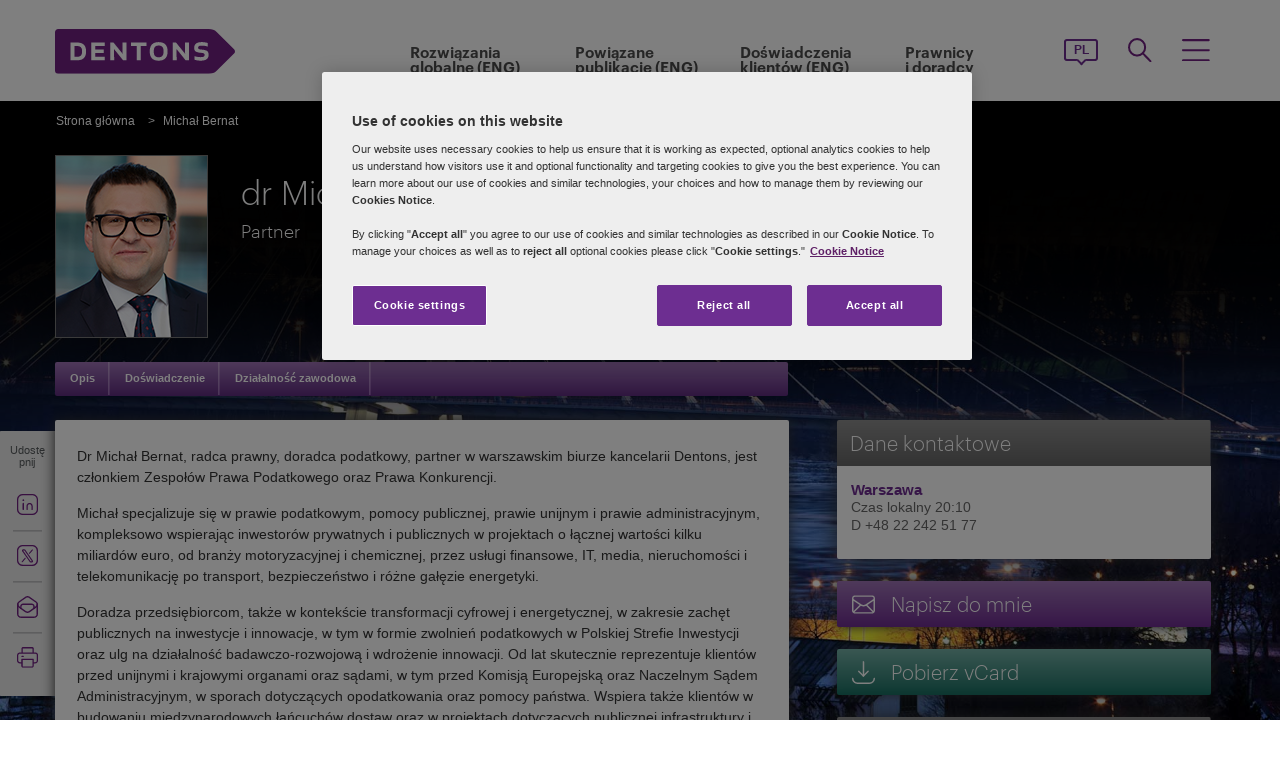

--- FILE ---
content_type: text/html; charset=utf-8
request_url: https://www.dentons.com/pl/michal-bernat
body_size: 126809
content:



<!DOCTYPE html>
<html id="html" xmlns:og="http://ogp.me/ns#" lang="pl-pl">
<head id="Head1"><!-- OneTrust Cookies Consent Notice start for www.dentons.com -->
<script src="https://cdn.cookielaw.org/scripttemplates/otSDKStub.js" type="text/javascript" charset="UTF-8" data-domain-script="c2c9cb1b-7527-4a37-be0c-8dfd1502a737" ></script>
<script type="text/javascript">
function OptanonWrapper() { }
</script>
<!-- OneTrust Cookies Consent Notice end for www.dentons.com -->
        <!-- Google Tag Manager -->
   
    <script type="text/javascript">
        (function (w, d, s, l, i) {
            w[l] = w[l] || []; w[l].push(
                { 'gtm.start': new Date().getTime(), event: 'gtm.js' }
            );
            var f = d.getElementsByTagName(s)[0], j = d.createElement(s), dl = l != 'dataLayer' ? '&l=' + l : ''; j.async = true; j.src = '//www.googletagmanager.com/gtm.js?id=' + i + dl; f.parentNode.insertBefore(j, f);
        })
            (window, document, 'script', 'dataLayer', 'GTM-NGBZ8S');
    </script>
      <!-- End Google Tag Manager -->
    <!-- Global site tag (gtag.js) - Google Analytics || Added By Saurabh From Analytics Team -->
    <title>
	Dentons - Michał Bernat
</title><meta http-equiv="Content-Type" content="text/html; charset=utf-8" /><meta name="viewport" content="width=device-width, initial-scale=1.0" /><meta http-equiv="X-UA-Compatible" content="IE=edge" /><meta name="referrer" content="no-referrer-when-downgrade" />
       <script
      src="https://code.jquery.com/jquery-3.5.1.min.js"
      integrity="sha256-9/aliU8dGd2tb6OSsuzixeV4y/faTqgFtohetphbbj0="
      crossorigin="anonymous"></script>
    <meta property="og:type" content="Profile" /><meta property="og:image" content="https://www.dentons.com/pl-PL/-/media/images/website/person-images/b/be-bh/bernat-michal.ashx" /><meta property="og:title" content="Michał Bernat" /><meta property="og:url" content="https://www.dentons.com/pl/michal-bernat" /><meta property="og:description" content="Dr Michał Bernat, radca prawny, doradca podatkowy, partner w warszawskim biurze kancelarii Dentons, jest członkiem Zespołów Prawa Podatkowego oraz Prawa Konkurencji." /><meta name="keywords" content="Michał Bernat" />
<meta name="description" content="Dr Michał Bernat, radca prawny, doradca podatkowy, partner w warszawskim biurze kancelarii Dentons, jest członkiem Zespołów Prawa Podatkowego oraz Prawa Konkurencji." />

<link id="siteFont" href="/assets/css/font.css" rel="stylesheet" type="text/css" /><link href="/assets/css/style.min.css?version=02012026_19" rel="stylesheet" type="text/css" /><style media="print" rel="stylesheet" type="text/css">
*{font-family:arial !important;}
#nav h1{padding-top:10px!important;padding-left:0;}
#nav li div.sub, #nav li:hover div.sub,.denton-circle-widget,#header,.callout .key-contacts-top.regional-health,.callout .sectors,.callout .key-contacts-bot{display: none !important;}
.imgGlobelBG,#imgGlobelBGMobile, .wraplang, .addthis-popup, #follow_lang{display: none !important;}
nav #headnavigation, .breadcrumbs, .navSticky.health .stick-bg, .professionalNav.health, .carousel-img, footer, #float_social_links, .breadcrumbs, .viewpagination, .rightpagination,.signMailList.asideSocialMedia,.contact.asideSocialMedia,#main h5.key-head,#main .aside-container .related-section,#main .info_person.find-dentons-team,#main .search-results .info_person,.callout.signup{display: none !important;}
tbody th img{border:none!important;}
.info_person{box-shadow:none!important;}
#main .info_person .accor_main{background:none transparent!important;}
.info_person .accor_main h2{color:#6e2d91!important;}
#main .key_contacts .contactname, #main .media_contacts .contactname{font-size:16px!important;color:#6e2d91!important;}
.key_contacts .bioImage{width:75px!important;}
#main .info_person_detail .key_contacts .bioInfo, #main .info_person .key_contacts .bioInfo,#main .info_person_detail .key_contacts .cityname{font-size:12px!important;}
#main .key_contacts .bioInfo, #main .key_contacts .bioInfo a, #main .key_contacts .bioInfo p, #main .media_contacts .bioInfo p, #main .media_contacts .bioInfo, #main .media_contacts .bioInfo a,#main span.phone span{font-size:12px!important;}
#nav #headnavigation{margin-top:0!important; display:none; }
.content-accordion{display:block!important;}
.content-accordion .inside{padding-left:10px!important; padding-right:0!important; width:326px!important; float:left;}
.aside-accordion .links-accor{padding-left:10px!important;}
aside.aside-container .key-accord .view-full,.pagination{display:none!important;}
aside.aside-container .key-head,.aside-container .content-accordion.nkey-div{display:block!important;}
.emailPS{padding-left:0!important;}
aside.aside-container .key-contacts-bot, aside.aside-container .key-contacts, .aside-container .content-accordion.nkey-div, aside.aside-container .key-head.ui-state-active, aside.aside-container .key-head, aside.aside-container .key-contacts-top,.infographic-home .inside-common-bg,.top-curve-main,.bottom-curve-main,.curve-righteye,.curve-lefteye,.search-results .result-head,.search-results .result-head a.ascending,.carousel_wrapper,.morelink-btn .rhtimg,.carousel_wrapper_1{background:none!important;}
.emailPS{display:none!important;}
.stories-gap{padding-left:12px!important;}
.widgets-text-light .content h1,.curve-righteye{color:#6F3090!important}
.copyright{color:#333333!important; padding-left:4px!important;}
.widgets-carousel .content h1, .widgets-text-light .content h1, .widgets-carousel p, .widgets-text-light p, .widgets-carousel .content p{text-shadow:none!important}
.jQueryTextShadow,shadowtext, .cookies-bar,#divCookie{display:none!important;}
#MapMegaMenu_GlobalPresence{height:554px!important;}
.widgets-carousel .content h1,.infographic-home h2, .widgets-text-light .content h2, .widgets-carousel .content p,.widgets-text-light .content p,.search-results .result-head a{color:#652D90!important}
.curve-lefteye{padding-left:0!important;}
#body_container{overflow:visible!important;}
.infographic-home .state{flaot:left!important; clear:both!important;}
/*.FullPrint{width:100%!important; float:left!important;}
.removePrint{display:none!important;}*/
.event-top-space h4, .inside-common-bg h4, .firstul h4, .secondul h4,
.DentonsSansWeb-Semibold, .professionalNav ul li,
aside.aside-container .news-sec p,.curve-righteye,#nav li h3,.cols-industry .col-sec h3,
.head_sec h2 strong,.homepar a,#spanTitle, .widgets-carousel .content h2, .transparent-banner-bg h3, .global-interactive-map .map .content h2, .widgets-carousel .content h1,
.head_sec h2 a,.homepar p,.head_sec h2 strong + strong,.stories-link a, .default-text, aside.aside-container .callout h3, .infographic-home h2, .head-content h2, .content_area h2,.infographic-home h3{font-family:Arial;}
aside.aside-container .nkey-format{float:none!important;}
.aside-container .content-accordion.nkey-div{float:none!important;}
aside.aside-container .key-head{float:none!important; clear:both!important;}
.infographic-home .inside-common{clear:both!important; float:none!important;}
.fl,.search-results,.search-results .result-head,.search-results .result{clear:both!important; float:none!important;}
.scroll-btn{display:none!important;}
.widgets-carousel .content h1{margin-left:-4px!important;}
aside.aside-container .nkey-format .col{float:right!important;}
.people-form{display:none!important;}
.view-stories div{clear:none!important;}
.widgets-text-light h1, .widgets-text-light p{color:#6F3090!important;}
.global-interactive-map{padding-top:50px!important;}
.infographic-home .inside-common-bg{min-height:20px!important;}.global-interactive-map #top{padding-top:0;}
#iframeHomeWorldMap{height:510px !important;}
a[data='readmore'],a.link-global{display:none;}
.hideweb{display:block!important;}
.hidepdf{display:none!important;}
.copyright{color:#333333!important;}
footer{background:none!important;}
.infographic-home .inside-common-bg{border-radius: none !important; box-shadow: none !important; position: static!important; min-height:inherit !important; background:none;}
.inside-common-bg .stories-gap{padding:0!important;}.content_social p, .content_social li, .insight-table{/*font-size:12px!important;*/}
.insight-table{width:100%;}
.layout{width:790px!important;float:left!important;}
.content_social{width:480px!important;float:left!important;}
.aside-container{width:270px!important;float:right!important;}
.key_contacts .bioImage{border:none!important;}
#main aside.aside-container .bioInfo .printEmailPdf{display:block!important;font-size:11px!important;}
#mobile_head, .wraplang, .group.drop-shadow, .breadcrumbs, #follow_lang, .languageselect, #divRedirectionDisclaimer, #divCookie, #divIEMessage{display:none!important;}
.desktop_logo{display:block!important; padding:30px 0 10px 10px;}
.header_paddingmo{padding:0 15px!important;}
#main .widgets-carousel .content h1, .accor_main h2{font-size:27px!important;}
.datetime-insight{font-size:10px !important;}
.key_contacts .bioInfo{width:150px !important;}
figure.tablet, #figMobile{border-top:none !important;}
.infographic-home{width:470px!important;float:left!important;}
.aside-container{width:270px!important;float:right!important;}
aside.aside-container .callout h3{color:#652D90!important}
aside.aside-container .key-contacts .col{float:right!important;}
aside.aside-container .key-contacts ul li figure{float:left!important;width:80px!important}
#body_container .infographic-home{padding-left:10px!important;}
.widgets-carousel .content h1{font-size:27px!important;}
.media_contacts .bioInfo{width:270px!important;}
.key_contacts .bioInfo span.tab_office, .media_contacts .bioInfo span.tab_office{font-size:12px!important;}
#main .tab_double{width:100%!important;}
.widgets-insight{display:block!important;padding-left:10px!important;}
#main .widgets-carousel .content p{padding-top:7px!important}
span.phone{display:block!important;}
#nav{display:block!important;}
.group.desknav_logo .desktop_logo a img,#main .mobilenav_logo .left{display:block!important;}
a.printEmailPdf{display:block!important;}
</style>
    <!--[if IE 8]><link href="https://www.dentons.com/assets/css/ie8.css" rel="stylesheet" type="text/css" /><![endif]-->
    <!--[if IE 9]><link href="https://www.dentons.com/assets/css/ie9.css" rel="stylesheet" type="text/css" /> <![endif]-->
    <!--[if IE 9]><link href="https://www.dentons.com/assets/css/media.css" rel="stylesheet" type="text/css" /><![endif]-->
    <link rel="icon" type="image/ico" href="/favicon.ico" /><link rel="canonical" href="https://www.dentons.com/pl/michal-bernat"/><link href="/assets/flags/css/flag-icon.css" rel="stylesheet" type="text/css" />
    
      <!--[if lt IE 9]><script src="/assets/js/html5shiv.js" type="text/javascript"></script><![endif]-->

    
  
    <script>dataLayer.push({ 'practices' : 'TAX COMP CASA'});dataLayer.push({ 'sectors' : 'ENGY-S FINA IPPP'});dataLayer.push({ 'regions' : 'WAW'});</script>
<link rel="alternate" href="https://www.dentons.com/de/michal-bernat"  hreflang="de"/>
<link rel="alternate" href="https://www.dentons.com/ru/michal-bernat"  hreflang="ru"/>
<link rel="alternate" href="https://www.dentons.com/zh/michal-bernat"  hreflang="zh"/>
<link rel="alternate" href="https://www.dentons.com/en/michal-bernat"  hreflang="en"/>
<link rel="alternate" href="https://www.dentons.com/fr/michal-bernat"  hreflang="fr"/>
<link rel="alternate" href="https://www.dentons.com/es/michal-bernat"  hreflang="es"/>
<link rel="alternate" href="https://www.dentons.com/pl/michal-bernat"  hreflang="pl"/>
<link rel="alternate" href="https://www.dentons.com/it/michal-bernat"  hreflang="it"/>
<link rel="alternate" href="https://www.dentons.com/fr-ca/michal-bernat"  hreflang="fr-CA"/>
</head>
<body class="cssInnerPageLayout">
      <!-- Google Tag Manager (noscript) -->
     <noscript>
        <iframe src="//www.googletagmanager.com/ns.html?id=GTM-NGBZ8S" height="0" width="0"
            style="display: none; visibility: hidden"></iframe>
    </noscript>
    <!-- End Google Tag Manager (noscript) -->

    <exportsettings user="" limit="200" popupmessage=""></exportsettings>

    <contextid value="{6650812F-B28F-44A3-8E99-B43FAAF73578}" id="currentContextID"></contextid>
    <contextlanguage value="pl-PL" id="currentContextLanguage"></contextlanguage>
    <contextsite value="dentons" id="currentContextSite"></contextsite>
    <contextwebsite value="dentons" id="currentContextSiteName"></contextwebsite>
    <script type="text/javascript" src="/assets/js/css3-mediaqueries.js"></script>
    <input type="hidden" id="idHiddenMapField" style="display: none" aria-hidden="true" />
    <form method="post" action="/pl/michal-bernat" id="form1" aria-label="form">
<div class="aspNetHidden">
<input type="hidden" name="__VIEWSTATE" id="__VIEWSTATE" value="vbFBCClvNPOYRfOUYnP4tHT8xplrXLqJaynIE2EJtt5m7V7q/aHqxhqp/4cOBlnO2C7IQgAJeNz4xLlUJonG5tpDaiB8VXcu66CNKVHxedu5lP94Wby6gjeQoOI+J1EeL2mSmRX/f/+H46ClVi9fTu4p1wJW5+D4Sp4TynhsgKuVGzwy14gpPD1Vd/CioGgM2dzT1LEEdfLGljPtfIN2/oDl/VnbAWvlz2DzXduxpoQ3ItrIGzVo5eAy7jXMFMeMvkXiWFsM+7JyWX4LT10CbhUzDiWGj95clgEIsQmMz/wzOwRKFGh2rw9sV7hOzQFG1klYIAqjQTDeZNYUeLSW0h4jyUYAVlzDhb8608Q90Kj+Z0qTRoXuJpL5NYVOw5BrH6dvTZismAjBL2W9w6XsGvVMfeQ10tzi4I8xV6aEYBSUjQVEVcZp5WcLZtckqMObVHvBjtzPiiqKZRu2gNcX/v6UiKgYONfHmXQjNkEor16uVNnjcoy1O3jT9wQU/UqfL8U/ZDnNlqcgmI2W0aUvmXxkUKRhpeo84xlbwKrucRV7sp/nTOV7lJIhjiJZeU5Viq3eF/5VI3VBZlQ38AUD24iHKaUmWLGtyUXFg06zkl1f+FUO+ZWAHfRuUc3zISGNaqDMSALgazMsmD1eMm7HR+U5/CF+tvRxlXpEmGzlqk8jM3oJMysImAMpCqAT+2q7Vi61vo8e2ZFyXjoNIHykq8hH6fqSAgF4jPrmw/R0i9Mgi1p9u9ErXyrvl4T2jVbWWdGLVp7sgHm7otfdbJ2rDMKj8DBuyEcKHT81/CY0zK+F5p/U2LgrD+jpl3XvpibnZ9rI3fXaWndBP4GUeFpt8PKCeA6qpJAMDwn72Xx55n9UA+smA3QFag4Exc8AcOJEb7WaHlHUDifbYiNF8ED5aa9ceYQfw9oaiSoUrqEWO3PEiyTptsrpWvO4N0JHVRBB0tuYnoZTw4Oipmhs7fuwaq1+CJ/+hNIftrXWEVAe/4IEbbR74SdsAlazdxYLFhsKOFM7hEU/T4kWxpou0V8meowSf+zUaJlu6GE/U3lsK1ncBaZCMdI4tRXVmJOhRAjmPgL905b+ecE0hohZH8r6sqaZvzln52SNWW+n5YmHoWfBwN3Qoa1gn9ntcCcD+FVb4cKWt6rQmE/[base64]/iILIoYf9BPgR+K5WNIoEaH1T3jF7eLAdJK20UpP/YwpLkF0YoQzw5LEsVhwdJPkNCWvE1xr7ZNK57PNVHuG9yMVdjZ+ObG5hzvdzrrq9g3CObtk28ihjUrgzTeeZnOdolMRYrknOg7qwQPwrsT+7J/cUMWXgRh61jYaNArjMftEMepNw86PKwTGZpUOtP6T4GYCSWKZm3d9s4I5FdvuHeP5oQY70G/G87h1gW+FbkJ9+wzlF+ziEeh/09HIrAJKc9QWu3vZGkpcNdWdAa6mmxLOsg/yHoWgbermHS1bqIu0IPwfBrUPnJ8+JTA36C/PytaIcuacipbGE1trEea+W+nLg7dkgGa+/x1OzXHbL+4girv+Prewt/HYLAQtUXreEP1nvXAoek7Jji61nLboc5/hJC2D6Pegtho7CeXM7vRQza1LbO4n0RmLrfinhqu+YnDXcoYpHtELwwV70AWMyDSlZJI47MCVbdvf4sA/0MkV4zmLNp9RMBYHLK3YruM+03wYhFoeZ2qZoO/Tyu+LJTOb/oo0+18/cYg+9FvxOWOhDrgadU1zd/ULYA6878p5Q+Okfpc3WvCT5XZWdPYSlGCqPFy+RtyykSd+1mRkvfqbWWm/IPInLQ5frXAgAxxdMQ2gSD6YAl96eqEQrNmPQChzvtO31C05fh80qTE8IpZ561EXt7Nuzm8DAdztNeS78fcWt97gPV4BPKqLLJXQO5nZLZhK2FKtKKcIQ61qTWRRhpU131/pe84cxGmwPT6cpeuongGyjyic1gwR9vEfIwdaGpoZvcA1GzvhyWfrg9rE2mbDj1R4NiHfkXhB2RWQ1MjhUjyFCdmKQUGzdH1z57O2Fqj5y/mtHg8Df+LLddR0YZY+RybD6ltYLceXlAJg+hSFSrduE7AQz+AjhB6USur75fGur4RnaHjhL1DY+ghji2xZj7Eg6Knng4cRGoBls8LkU8Dk2Mokm8Za/wnL8mdHoiQkrP67hJWf/[base64]/UMBnj0pil1usuidrjFkXwRZJgcUnG+nAhus5TZ34aLH6xjLH6ziLUGQg/ftdI0dy7IG84CEtpMJ/xFB0aYoacmUDG3XjyzUzqptdCdxXS6YvgYm5XXN8bfglOxs/0PdVYcEk2UxmIm28DcsxK3sglwMi0Lyl5KsZg/uX9/vYzkKT0oxnIKygjRMGMg4Rd2r+hmvTSNuYEeffIQUaVvj98jxFa061AxKm2rv2cgHWgxOp7/pN6v4G+biqR6ZkCZLcoiqg2EaYSWCFWsl2MuubsyrMwIkiENdRHA71nMSf/GTXOYb5TZ3b/vAQDY65FrvERtvsytWl+W8y9UgJXKFt1SuYpcVs39frWArMP9oVrNrV5Y+Byh64OF2jXa8AGdEhTJb6LR6VyqteBt5W6Kh6nDrBM8LOzVwPBb82N58kTHilKfR2xkoK7e893UEpOSBLErswGSJq25wu9ZNI38pfHFucOGqBHST7AztSON75DfYeL7uCNNap2DZr/LHH+2ZFLegzc8Tnl/zrLz3mv2WOUYjN3yypBguQdsJiaViVnPqlYU0cFwZxsvZeo1AufEf6CZ/7A+emKhPNFXbvxRzxJ/EQlbhx8T8wsnnv0So4FQWUtaMnQdZH4Wxtjn0z0QJ5RhpG2iOMJjnWKIBoAhhWmjBcMlEb34BTneRyvTjkcKzlTEB4e33qjHYjAi9jAbk+bRKr5TpHRFRcF/TrVHNRANett7PH+fn5dDbotoVV4Cq7LE7jAgBVe9INjKf3mijFrSo7lYtrPLmTX0DifP+FMFg3uQJcQOX04nFy+uXpW9aGxGRuSvyABVYAyKmMsAVE2fXPhibgMDbPQ9ujTg8JHwCGsmflZbVWTV7ptqzcwww4MbJG5+F8i/3eYOx5KnsxHeseay0f9Fppe1KONTsvvlRf2uGiF09y35HfGg/Xk92BSRKbRGroGJa21yB3FjgwLULy5+b8jQkvUj89I0OFJlpgF+bUWQq+MabrLGd5Xrun6H5zQe276fa65P1Xr9elaHHTeF8EeD8tgwZLrc3ux+3/BTNW9hLiniRALWm1q0Mcfa8jYFMow7zEv80ThB9p6lNNBn+EZUCclchHtx2nLDGM9iJ42nmnjTIguA4XudjgM2wAsvvIpOV5ifYaDyhUPw8mKC8CXDKGKq92bomxUqFXmok8kzs0jRSXi6DwUQx0RtJXCxyy2BgO/l5qn9sgBt43s92RpAC2ALi7zgR019qrCOwMUtghh08uVGVE6lRroSD2HhGYWTV2nZuXvGSlQGUNfb3L90mwvJITg7qZl1jaQHRjaJLbx//[base64]/c2kWNALWgU1yigySTDPNqd2n91tjLBQwfwJezU/8K8A+K5AB84CNkCtOsGpy+DASYW+as/gC/r+Y1o3ilTyZ5g/rrlNbA6eio4pP2BdUP1s0HhlP8QVjNjZmYpL3mmIrCt+VY9EAd2GT8E9GwnWMsLdVBuPzmtGlhbgsIovCSewSH/IBNvHwVFj3zVQaLzDqR7pJm/vjlSZzt/B2G2qgRuyffnAZVXm/Ogrxtg4yU1z55dbx6SyTg4Plqz6dDP38/I0KiYga911kc1FQnHuLePc6MrNfYA2IZMZvGVwO53uDawQXrbaf7WJt24SEWJsqS6znp60ZoOzeAOrQvGx163yVVGjBSo71yGvLywXh48QBUgeUUxs9lXOQtAFBPgoiL3C7EukSRNQTujWH5Aa3eIwM/xSCQEc7UJ+MDkrNZX73pNY8ZtQdQYsBrbo7eICHAWY5TUq6690uDv2WJdoN7jI6dlKWdEu7qDAfFEn/lo0VtWscfedly8HbqaazRA9v61XpaI+qH95r0ff0c+juE6fgDfIJQtC2g55iUsJ16pkG15/Y0Fr5I32lr0tPVrXfzl5/I0fI45SIe+8sVZxfokreHx7K5KUlj6YGfhuDsFmEYVeKv+2QpogHrlbM7OaEEN+qqtNimaqg0t90s1tnqs7Zuv1wncdWo60IYqsyTl3Xfuhe+ij9kcJgXII/gFAnobQ4Ywt6ldqYIBkJzwhBZCZRuUlYEhl2rVr4m0mBYXfecNw7w08mM+d0cFDX02a3m7P87a3ESrVrH8QpWDUWnB23n9eZ/UDudYW81c5daKH6zqY+IiyotrzdB+hTY/B8G4SPH1KOt20m6yOjKHs+dSvpVMP6VUo3OFBwp7hb2g9aDXXO6nJuRhQxybO0i6hjRBjkRuEw7+u8hX8OMDGFrSTQGXcUD8pFayJd69ylhhtVUtc8crTqPpuuMIfmJFmpWv7jMCqtplSOFdN8qV1JkvKqFmo9H/JDAVqJRDKmmWREuMB13XPoCzfHo9LUTOEXDJNA7cvOxPJ0wX0fDKyCciWr0MsDlK34I9ukstk0u9JJGeBKQnSK6Wx6iiD9nCGF1e70QnywaoV68jvou98z91eaZFJrg2Nysi8oLpKT6Kc/3qYqsE9uQ6vpcHs9d5GJV/vFsrn1ehaUkjS124H7GpjP5w9/wJeOFyA6BhtWKVsUf9BHb3wKTjd5bi/KGqCcXRoKgQUHL6K61kiQJt4Y+GezGGqQpGfwST4QhsmZEKYCu69KvTvzgb45tp+PFubd2lP9Q5vJk+9hRkBgeW5GXRypFtBCtXfa/2OhbMhbvQT27oZKqU3b0AzxJk8aUwV6/3/2C2kFtwozxLA01AbYWh8vzJLtd7fSLMEWKQHPhEp2qRn3Y8tQ6jAZkBAIU/LsO0Q0R6zBIavdXh49Et+rI7bE9R67MCRJUZDkaN1I0Lf80fVEPcHXViWNOLBmUhMU2ap4YMBfLhrIUovA0ial5MZlfK8k5W+1WyrLN0Wml31s8ygSw/[base64]/[base64]/VYvqkObVYFHJRd4gUOzzwu/kF51OxPnALsMPdBTjEp6Q8S/48Kh+vwWH0gD9dvnpOnuCwULZN7SLPeZXDp1Ow3PfmUxLcUWd5HztUDFRSvrmSSBLtjYTiL8oRzZ59r0M2U685wxHnwY3a3j7zJT/253sPOjlsLrqyQ9ELjSWVcn2E0kHDLd9X078RBEFYdnKlZekrT2W3j4qYIS6p8SGRkJhZRbIm9oxk44muBDMbY9gM4qWvXj12V9B6yLIZ8D8RSJY8uoBMvFV1REnPWOqFzbBxKugZcqkfMkrfjVE/SoAHUyRX+GpiSqBGfFw3UqkgQrVxcDGm3xorIaZ4NS6h8A+JHOgS1djPjbqzBH54IxJumV59z5kHpP7TAKEqVBR0TImSFPhSHovRJMr4iuZOqeK/Gn74ZufB9UTuWAYWoBFmm440YJiQDbrgNFSGFTm+QcZ4/XC9dT+WfK8pygJl2+HzqlG+FTdmSgufrm6PgBoY7aJSuqLXaR0t3NkqWorftK35q+w6lU0/Bhhzr7xozCA5z4XWBC3IhTxqOQcCB+k7e6ZXMG63NuEnGd4i9bXwkqDpYYzpjQHusKLiUr29nk8HfSAu4STTeoOg5NfxvyrADRdr2/sJSF8dIaddB73SYPOHL8CChtVDidx1TMFgDeUSMsV9Ok2wYymljeO5y9sOMjK6FWy4BdLI2I2hcbDemfQ+6fa+KgSw9WP3Ddy90hYyiJlUVk6S2o+JhiOAmFlVO9hvVWvR0SOg6f3mf7IKpWPsP7BdyVeniTbkFP5W/wAvxOTQ9vdaECT7QIl6z2a2LuPbZQ8LwakQOP75VlGUhpKJJSD8HlCgyfMCGYsPXHoMgqCfsvGsDK5X9MHYLYqWXkRDwuy2mV1qAS42Bra091FA98lna8NrB/w7cjaiLapXo3/SVMxDvLKBJRANZtgRHr4AgEtBhEYVkfpe2Cgo3Lz/6v5NKyOHfSpVU+KCLqHmOhIp9GToA3lk2JfBBbSz6rV9PrjfYiwfBL4WSaULDgp76YAg4lBoC5CTCCF1MwNM+SUxFYLbgIjE1KwdyIGPsKxuiclZ7bAlhIP3eTcLYj+VCqTCri81OXfht0cnTN2Zzg1n+OO7kpY+C9VlstcSwJLmnJHr9/b75o1LKVUXyIjXkgXJ6Gzn8O7mccPdzygjAucTFfv0yjfexs/BFTCS1nKBFGvryfXGy2lTsg2DcXe9syJeHwTifstEjgQ6usKe93/rMGFdUwvPLUhbZRB5diW5Uf++cnTb3jk70gEPEt+ixamdAPZUgLAsZLR4A/[base64]/KSmPYzRXuWS276ILB096lpG8NffRIKTK+sjc1UdjZqoyhl3iBVbkmybs11wzmTVow8K62AG8Qr8qjuCy0jQkGBQy4UPHJYu+KDTA8p07n7rCigLphPT2Sv46m7IeBJkaWkT0iko9I8vzMJkSWyaa8yzVufSoOSTHcPAgpbg72S/xNvwu8hejxWLFsw3zeLAS+iln6kARnQhx3oZplVwFO44hvel2A58ge3hI5kXEmuTaUCAJgZx2PMW/UbmCiOaxPkK5NTZLWCPmX2gRErYs9eWr93ltXZlyGXwQoL0PtTIkMkdTniTY8KC03eQMyYpER43SzRydTTnLzYB8ppKfqMRTzRO7Zgg/DqdeRE/1OFym20peXZSVaVdQbep8Hfl2FvWU1baXe1ccVpkXOZzP6G4wGGkDDAp8oLTJMyxNXoiQD+v+YUBjK3UoNxzCC5twk7WRb4VIoeS8J4cmVe71g2I1BzZeJtoDz9j7nY2FmmQATgRuieZs3wrMIhQs2Q5Ct6oZRU/aL4tf+6nIwXRuvmibZbSvjUf81M2xixCnB2FbNeW4UUOU2NKXt7JnM8ySKIq8aS34ZyjBYdD3xIwklf244sSK2RaBcZyXi/wUKFuEi7uRyH0meZn+OxX4R4fX1yofhvNeX0yTU4jRLKb3cxFrdVUPTp7zBqQrvHh2gA4MlKmRPW5gK5ZXA1z7wWh9qaYEG4ti+7ky+Q4hfQk1AV+rUHMxxJw7dMHOV7bcpuJZVmOCF2KibPHo+STvC+IbH9WKofnEOZWhKZjLuVgi7XRjKZOB6ug+B9/gq4Xn/64z29vBxAqiBWvrS85I7pQRvsDNrXospn0wbwQR4ZG2gfcar7EBnLk3ImrX9INjxFrpWpCvW1dffRLqEnC43KVny6hcztKaUeuXD04kNGMPs/d1DeflzYQP8ZIMtmeUXysMp2RucZoAxxqlzuflCPLC6yyQfUpTdeIZTxxzp+gzbDbNHLpNlrnGARIjWAjyUKzB6ZcckZR1DwYf8lvGo8qvMj2Y7sdWy/oTC2NVK42dFLfbt32dg6UVoBV28wb+2CtHeEKNCkwolgvnIaQzo24ML38WHJFvvikK+OWD9TuEPJI9Oh4o/S0JrMLqarbpRSzHR3DjVtvRIcxcoNA+UUNitQgT9wvCZwMJm4HI4G7Z+k56GnyeEE7fkzRuYjHFlSDS0QcEtzaApEw2Z0GlBM7FiMlfpyvcXJJc7cgZsHuN0oGxBEezOrq2JC91Qu3ceaF5dpqsjLG71/XVlc0dzRC9/s4PJ1dRgI1dTphO6VggI01S0jQAy1GDwMT2xWU7fR5mZVIDMQ4502a5RkanklUVst8tXpMN6HyCJh46SlLtShaesFcnRhlUD/xgd7/OD77T0zHRV2DIlOBBuGHQi292qMiShOeGZ4xAlGiKHcEyzbxjdK2i/eUOX/lb9s4Vn8uKqI9nBYoGNLbuG+155Xyjj4T2xMQ8fGuOMQi0rkIC4u/NhHYVQFbLSVyeGRuojcuAwT9bQAmFjhksYGG/l+3uIJM23aUb/bln64gq0ssSRva8jAw14SXHBbnCP88K1kx+zI1e6uMqAW6FkgPbenZ4YPFxv3EEZApZtqPb2Eue+wMvifDWr2SRLPOi9NW3g54GfpXZRvQ0wYiRCZL4w1CkGS1WmIf3VwPTtJcet6LsmEuA4dr/D8X1zreFhO+CAmLWK4vYzih0lGZWG9cfsm/vtirzc7/NWeVNrBWqv/uvofaAs8sNCbyvAi3EKC7izTxhdvPXZqi5VPsq7SaZJlipjkbOSFO1ja1bhXtN949N4VGmGUWshgN4xLrwRxDqZ/CJB0dDOpf4jN8MZ8iPLfhHCIAoLUsEN1HoloNLoL6VsnJku/[base64]/zygkGq2gcqe17sghegAIjNQkWALy70AiIcSYCqOeuH+GCYkaf7XKuX4Y0H27yY7QFpIy72IDGjHRSRo9jwccaObDjN+anznsPtv/8ddP+a5BLLfei/IcLA5G80jTLAjrIYWxq9GkEOCTMKlcOZMGNya23kIX2nt3wIIQXLETIXc8vEUiSKnul4JEejeIc+8jM4MBp9UhgODRGbGl+/fwh9C2tQLZEHhMtES1w4BpHcfVlm+tZVznAu1OWcBaZ1Enr/hVfuTLPKNdJICGSCcS8Nr4FdX9JJaLq/A69WuCiRkmlFGOmN+/OAdrQ+POqI3rjx64bbmxz7ekPky1CHYd8EhTOa0iBXj8LggBhksuRNBT8+Gdry0I0+oL1Z3Vt6/O/Nk24RIfmeCevnusvoPMJPh7/1h9NLNm5wCJyeo581NPKmMNKNWTXw3dBLDz7NWGyH9msRM0robNa1RKnNoQHBZhYwii47VZSpPN4qNl+N8m9i15Qcuf8HsKPghtL7nsM3HCpCTsnikz4QCDdm/2/[base64]/C+9DvdXNGGKxaU0sOzs+cngKGuJiUCKDrYHs7cBDjq0Xh1xdVgId4112hUdz20yQRpoCpbaAtoXF1Hw6RQn52dOJGCXo5b7aScwC4/AII9iVl58tMcks38LchTILMFnHefxUiiaiVQU7mKeG3GDXLVxxpTfyzVFoJv0wpLj0PCCCTwpz2bSZc/pv3ZjaHJhJgasQIUxEsci3IDKmqGPj8n2ILQhFy2EmtKr+Wua1L0TxmA1WbBwu/ur7Jy5ItshV8a7Inn6tvYpyNg87wIQRH7JYfXsnJa3spZB5f95U8WVt2AW0n9hv1d108z/6gnMxAt9tWAEhvIj4Xheq9Qtp7i4JS4jnER8GnWV0cPqbyJlKQ6lSAMUqN9RvIc6k+CqbSqnQoWvwK5LAeU4RNAsywyEzn24yfLMueRcCUzAK0BqMPLnBA2N+i/d8+sEOrKwfQQOzMmFMBKodcXAepfWLktUgidxGlyMv/wNSBbfA/BNRtD3K5TT7XGAlc4cSBwcRcIN31O4kbGWjO02BjFgC54jFryYObETm/Obgqtz/q0ToHNUzLXn0lsSUV7xfqXtUgmhf+9Di4hFqoNk56OgRMXldUk092o1lfL4BMq+B5WthO417zsW1/mut9zW+dzuHJsSgpYDPHNj/1KOlBMGFq0bMR/X0FmUEX2pp+SX5Q9VYvPVCN7xBnyREVSxfalzmXIUMC3zGr+qohn0PPFKyP4lKpBpXjxmh1celCkbBxnk8NsWxLQ7HeTPQIFlxt/GJTizLXRAOQEk28kZ/[base64]/Z1c/eiwW2dE0iLYmYCUHBfAE1M3qsgxl/WFl5AJmVjcZforyNYKK/v5yB/vu/0HJpOmipMoK4xat69L054yO+sBaqbZZlGjt2sHDx+zCc8jquwWw7A0xd8zHkMKREDbn3OJxo9OmeklhhPIVopgqMoYOoOEKx8vShG4TusIRvvul5Ag3jqXIKfftSz1gVtbTLEp3eGw4HszCIsj9n/CzT8wKUzgaepvvgX9+MPt13idcrbeNc401JvoYt32/0awpZ4LIwaQTxLn3vxK8GtxK/DYeuu1sVOJIpav15B4ciQ7G5xkA3hHJVJzidXOmLoV2f5615zw4zRRJ5vD/aO/lkZngMT+Xs3RRuPge9CjNuw8ydXjNqNldoBEJDBI+oThS5ZmKku4u6K5aehpKDoTb2D5JxZUdw9SI3NpvgvPDcT9YKmh/j65G/Aywm6n+KG0hacafMM0Xq/dlGXLuWq+en1XU34B4UmKw8IF4+YAbJVkDgmlzZVuts0NEpffqKMNAT0pKxDHqLMJjCY8iLtd3e1QHS8JExXRi8a05qhnxaaI0d1Ss3BayLSnvM12iMak829C6CDW5cNE5psEBxVQABLhieFlFIDF6IOmEj++yiTP9HwE5hV6j3/0vD6/UhMoV4Ny2E6JM1yJJJSDm0DS0clnGrIyrtv7blgvpI8MSHWJZDtih22IgGaB5Wrg6u1qBqlBF3OtVFInCK5uE5tnrf8T1K27fDzoepNszTNmRzu6Q9SZDKO52ZpPxl4ORFklRATp0taMo05iEnFMu3IU/KJ4sC6BzKEqZ8XdVAG+tXViIQXmIu38PNOG4XI33dNwTHCCL+owqYBT4L1r9gS5aALpwJR6YfP+QIXqfn/wk2eikijPwUPapRbDBS52ggRBzPXiuywl4+kqpM4GHqs6YPJV7QF8fNek9lEgSulDOxkBmkvzhU2GvSTlznHW3KnMsQ1+/kOkqj6iaUSvXm6iR2mM4YNe4/ZbsMC7r7aSjTzTRMauFlI/e7FtvbqBfWSM04MctuAST+ZAjI6f0G6Ca3/H8ElTA6WAZvkWBBtWB256Wy0qdTiWTIUhCCiyWLjp3onwTcBsouVAjQlk3ut79d6GB7WcJGgi3PrzhHdRusu47q17YhchVWb52qdaS4Pn7G6G04O6Ca3qCJLl2b1lRNySUycq+cpI9k3eeI0bW18O9WKW8bKuNMtxEFcGy3EL8yJBJBjhN/g313h2w9svCtq7ME9+vIAi+E/RCGdEP6QVJRxFOPgFTgTV4+E69w4WKNhX1Ha5seG3WeX+kTufX8ManqjjH7Co+xe6ZWLtmKhsdIzb246LK1DrEiOe/uvIgn033XatPtWaRSibI9EXU2mxGngNdcSxKt+yGRALENXjMy2449rm2zCiRbbbAsMeaGpn2DYYLvol9HvtYOWHG4HzBnd+sPHlSvNwmNck6JW4sJYaxrVcRuUqhxdIQZ3P0W0IXlmhGvgq+WX6ilw+PsPILm4N4+oJSxZToNA/IPgjqVOfhn31qOrTOn8CK7qq3m0yKFfWY7yk0gBaG21kT+QQT/16lBHNa5NU6tLFXeQlSK2Oj+KcvxQNBAmgOBkZoqQiNdjzwK7IHWN4A5nE5Chay+ll4rt653Yu+GZtZRNg7TerlDmmDtfXf3iai9ZA8mMT3uodUIE61S4Fwy7eg8GBuZ7FG+o99gwSoBdQ8gbZ2tpZtj8ex2fYBqPW9TZhlDcvYurcnkDCPmsJQw6ez3GyX/vaGOjdNqTD1L5//+mkBjvTi91EkA7esvrCzAjTzgZon7coCF+F56VQ22HHg/jqc9W24QaRRxnSm01WfjYVacJFsxi8o/5+T074RJYMwiy5CRM+lhEsGiO/2Ms5vFmKV+JSM0oiUytD+V1hPll+OmLOc+cRXUvnQMJadv+gC8WtzV19ryjZujmIVudnXgtt3DkBNlp5CZRL00ANM6PE5tVum04ZCXY/rgyEF8cDKJJbFY5RkBUoX7jsb3e5IkCtel4sZQK9qBdZ2cCh0kivYNi3EM7UNDRf/23E3DQNtoS/wg7UFueA+kbX61SRcCT8ONUHE3460v5IrUcSepU1o5DI/3HIuW/JptnHFw+NfBo5jjqnUuSI7akr5eKY4hqy4vC3aB3FHXthY8P3QARudLwU4V2NiPpmNEP9ugNE9RL0Et19O67ikq8qZAksGxtwCuOJHIFaBYsqigCzOVVr+ciDenY/DGXDqhNS4Ph2QrY6EmWoNesw7DgZTQ2N5v8Yjb7lt+dyOHPyqQoU3kN8q1nV5typghap3945lgu8xbNFZlO3RvMgqzogUhUMO/J1JSjIrkMHJaXxorIKFYFi1v4ZlcPOBiTv0GvHhI04BYH5IEqfxsrzJ/0IQ+qTIDmyGqLMHY1YY0td9KiemxyireGaNt9FCFe3iBSG6GsLWRSn6f4U57p4udCsM48FniD6KgzVeci5F5tS0rmg96imHvbPXmaAZhmW5ea8B14CnTCUlFnjY8gTmsepjuJar1ikdupylehoO/eMzG1eKqq8Pd5GeCNppF+eKeVpC5Jsr+78SrwQpGcblYQhMqvP7HpcGx1kSuK94dkiQpO9hNlV8S+p3gSRgJdQQat4Gecq8o4oeXF/Ww9aHDU6twdGFn3JbCpslXh7PcLbEPiojcGxuV+Xe+4Xywn7/gae34Vma+8axco0t78H5hl9fa8Jphaa0scGRXQm6MGt2T2ZayDfYUcdt+rJpr3rICnaz4j7ILSnZilL1D0WIM8fZK31P5Cg8Z7UMzbqo9SLmrYCIVzLX8h1d4SaNovYQvGi+M2X5tKo0/rMg5ak6mW4z6eTgTsaLWclkmXmowW7ILG/QyokfWwjMJ5ZgNApC4EatQaQ3TkH/ZShvIgKWubgWYGh3zQEiwfFLA90pkVmx9Ac/FzkcmyHlgEhvFvh5gnSy0SKyk2qYynaCf3YMDlGlMycxEEUcu7HxIWmX/T74gkjstdMY4P8Zo+qQvmaU8Lku8CobKWmZ7dzUobjr0e6WMX+JbtNu56Nq2CalHbIBImb3FL0g9GJ7pLGSpaOXYnJcIP4PD+ajqw52n9bs4xvZQ5g+oJzdzAiKZ+pCGO+kp7p0hDonuH2WePgbSIoD9i0/i8RL1wdoHzMdDKxaQcEJNuJfmtkDUPD/HScA7VRThxddSme7GFR/apVnmE9r010ju3b5xyxqJJ36LKcUYX8gv7ssvseZXl1XiWSPOv7FdOyVLc2nSydSCrXf9i5cYwDhg1qBcF/5A0QFK4Aatln1Vjhvju/57Gk49xCda3ObZ8HIdn7m6RaQyKNT6jxNGgLl7XVVYhtZjP2REU/OgNflNXRba4fc5OW2xZj/82kuNdAKW8nsZUtBJxrkedF0I7U9Q6Gb/krYwp8bWyecKT9Us7zvR1yw9iWj01c0quTjEtKfaK8s5ZbF60UrqxtC8YNcUjbHUfPZoNBTriAOFG7mrySgnFFg4pKfsPBJXhlSBfgQFRXW4h8jIm7gCx9rwWpNEnH51URH0qwnw9EXsyI8R7G6UBTymECnriWN0JtV8JFiHNzrgBulzn+4RmlMJM/CcXS7KVUbi6da4LiUQjatU1G7ELNhdGcOpv4LvFkUHkG/iS3wdY1awdsEk3L+0Z3qn2ir7Mw6iWX4wLsW8FMiqeblpOYpYnAxlsPaHJytzx+y0mB4LivtZIfvD0Yqj1GcjyRwjNH5MDEzeYpii6C7koesYGCMFWJ4ZQpCBtKHaID3V2bAIprq6BUQtpSRPxrkBtN940f/OKmcymiozLRIv7Cr4kd75BWL8ZByMGpOwyC1wOquIZ+YbJ4Jfe2IU7tB7oUqgNqjSp+Bserns3z5tXETHPz483TP0mx2s9uTGfJVulPKOOOjWu+YlvxUKpLbnsjnCwzCZd9WlQrfgxZ8RYbwLz/pZnuo6omeuw3gtUYf+qNGcPgO2nVxCHQuyizmA7EAUGrplG8CewCeC6Ojdw/RY1Ta6YrkzsqTw/tLYt4hAAMT0JicqjhAWAg8CtsAhB0m6DH6pbrNCzZ2uAROe4q8KsU7tHyAy95Pkku7Y5sVn6mokZRQB4+Up3fRr9tTAs380DjDGEwKAT07ekiZkKYntSYlo0f60pZGAIPbxaOKGz4UZWBaYYHR/JfPSjNS+i+di8olwtwWOupX99yCVVDumwMODEtGdTjO74/kb25Dad7PtkWGFk/yo85TPAiq/ZpJ/Stzv2JNmCNP/U296ABBXXG80LSZhJt0PJwa3TQcluE10f681NCBwp15mgzgotBmypa6ntwgCUdEjJEjvDPOK1Nl3wbwid0wqvDlIjyG12LJ2mHYUuNp/vN0NjK0Fl+bSa6V0bo4KzWxiVFjSTUvCdVkUEExCZt0qJxjT6HZnKxnYZTBxmUqdAbSwdEJvtVNo7r5T0SrxysRxrf7q5GlruA9SiVFjyz7i+WIX3M8pCuNs53nPgnHoHqIFx0YEeAJ0kNEBJlMDUVkfjNSs6bZU/q3ck0WccPQ1E9beXPxIGo7W4zElYY/FB/nj6KuqlunJVn6Xu+Qzly1oJXXQ2dpz2VG103AnrBUkDrIgoLnP6un5tYY/mdab7NnJibJ2/Qo59junIFdXcMOm0djS7zQbiQdwYmEracMQ8vsu93vtZJ39yj7OsXxeNzhxauIdJwSMNP/DXtxi73a0VLOy81edviVBtICF4IThUTb7n/OqRdGmQ4zUZqGOxVQpNwNvZt1KfioRX2KuXkU3cCJbHAuGYpXgKaFhjBySEhuCo3t0dcVm8leYPs925tiLSeY4386+j+P5SzBjAL6L6eZB+cmvzNolgVWmglswgKdzWVFAf4tR7oMl5ROIjRLx40Sat8iE5W30bQ3iWnW78UK4sfqQRf1O7OAk2UWyegJcPQS/xH2Dl2+T4lI+/[base64]/EIEeFR4JjugwXJU8tcMS/1UPJ+bvn5g+wIDt+l8aUkTiXLhtwsqewqhPIIYOJOasOC2o87es46SP0wlwvRv6N7LpunNcUq6beAf/+VJfdrKXGrTQDn22t6Ld9tzNeSvEdBzy86JMh+7tZYhbtCXpQajqiOWCNd+/TZXHfyEx5KtOWrdIbL6nXxfHJY3F7toftBnOAGUqf6kOm+ifZ9Oh8u1KFjqQc1YLwz8P/fMku8wpVO7qnpXqmlGvMvRyY5HsYm1njyP2zW+3slUC9xonYSSZjy6pszUBA6E89D6Jo5RJha0R/e0TMyZ3rEh0X5jVVmkyJmxeFFr30fcmKiH8G28dL/AVbwaa1En4i/E7PxPG5B31/0tsVXeeE9Hi8hlMasqZiGGoUhOzIeOXDLgDfMjwpb5AObn3UyGxshICf7wxD+BAUQyLim/WIiD+f8+meEMwe4iapTjPuQH23YjSQ4MvkZCuDidcgjp9+p5AhY+e97DksKuEkrLud0ujaXglI6qBgA23mLppPMHaoJBTfDHom8WvYTXszt48L5etx/cg5AihXEs82JAdl9vyXTkh8O6+2SIFE1uwSMm7pa25IN7WNeVF1qy/F47TVcpyHqfFxjtnRyvZScjyKiZusTG8fgJwgpBnunRmawv3uYyWAdyqCTmYnc++jUYsGcA1slqTcpK+QFRdCp0w0UVOsLeOK7YHFron8CvDryQPRXCu11mg4azM2gTOb4OgwuOTBjGbptPogzuDZYqsW1BeKiKSNfVHb5iF+5/X0pnzykLGN2cHzbiv4KZY7BQKWXPal6UaAevQ+RTknn0Jewpux2oaT8aXwiVesPX9Rf33NGK38IbHqZK1duK7W25bzBboHKY/n2ldG1jtyR7oBTPPtQguo14sig8dMdRxRf/+f9CSBwNoPXTvsFuEEXGev7VoWTwwoW9TGUjcDVjCO/wk/OAAazn3WXfCu/nJ2EXUQf6+oRGe6SrLCXZr32OuahMOnyaasDPoZ25ouBcAuHSjQ/4Bss5FOrRphflE3zgV+yLgoSLJ2oJ/MX06NQFYYPazImXyZkGfxJs3H2eYWzbhXKbcdaQZXL5JpPuZDuf9dTJdos88p7sQEWaXK2aBa6J+c2Zzzgx3as9IuLDOBinjDg9SviVs3aZ8y8Q0rSQkyNWFFhiXeK98SOmPjp8eKGrakIZXc45Fw/E36ILa65z6nwE/PTljNAaBgxehtgn1muXDn06ugXXwJ+2Si7ogpd0rX+DZdX75wILrz+ij5cL73xk88vbNZMrYGlI259qzy+yFpkiZGkcr0D3GpwQ4Kn4c0n/FCJazVE1n04U8wm6zo1yxrY2Wq5gyB5ngTlW7TZ7gGvmYnM4xzNjEcbwEVbdEBUnqk6XlOLha2BSrE7e34gInrgGwwPAclCeYsy2+gUCvODkbF9X4T0+VhiALRkX67CwSVqa0ETcM2GNfzxX0XFLMTITAlyGNr7kcdzpZFNjk4+BrNg4+Hg6zGv/btcK1nFes7rSJByyaU/[base64]/VsjTGYy6XjhVObvv1SRpdkmMkE+T9E1KHlUST+zO4snLgpUHHKYomxfrOC1qeGw3ZW0TIX2hWccFmzTXSQdJMpSGnAzNk8oNJroYABisCEKBLlZgMLtBPoxSW1KY7zJ1unM4un4mEB5dN4w2d6oJCkmaHGp/RsaMm505DnfLY3H+LnwwE8Z3gXiEDPJkUQvqD0TtqdHY+qmkjFft8N96Fda3/VS27BqV5OcdVY0SRhr6E1sK7SUE6cU5/RYSareotXC+HdiM2wyf0H83Bgsigy7CbZQa0HQwYaDHDKDqCw48Hq1hkVXHbkUsPAe1TRDZ/zxCwnMGLHsk6nVfLWiJJst/352e1Y5b1FpOdPqKyTgOcnM7dwUzlBUyMSKmXuCuSagZb+TpFCLL1Q/[base64]/3ACWmGidCiYkk4zcWjCn73IkFNDmUUo3KM42RhBhcEfD8EH+qXj47RP+LY42OX/o1oR1iA+ReQrxWAn23hc6Qs/PD0awFWShduNm+MUDPlslaNA8Ve7cKl+asYlga4qKCj3LNnumF+aPCYxRXfJHmRST1k/xGVeEQppOH5usZn4w4la0ELYNfgNCXYARtzY19rgEdoSjy0tEEjg7HD3Xo2jZDbTbIY5AhB0NDI5gUZl0c9c9VVNEnCk0i5ZfxfHYQ/0C9DvgRFtD0kCm/Rw/KgDo1zdXRV9Xmwfzkv9yuFW1hvYr8uOa86m82ElCYbYYXhHfSCgbrfq0J8Od1kLq7mo0V0i74u6GIdj4dxGRsSPSdN5Zl5gJ3enwrLcmDM8XBSgywN7tA6jhfAa336Io/uayuT1kP7W+SW4tEB9i8JBb8pvZ+PkdygpsBj1vVRQTtvA/smeiG5zxV2ELADnSG+6eg7akp8l/ijkO+HLjH7PpWUvnINQs7lAInwZo0uLJh/CzAjbgy82vEKkF2+RAnki/Js8M2laHvGeGVfUiJXpmmL9aAKFde8SHoJmRQNSApyNsS57MsHkYPjVZJ6lxoJfZG6Fmwaho+BEgiIHLDDEYxtnImh20SX8gxdh195Dj5khDo9F/V9Zzhohz4LUNmJcydu2mhyZgl5oTBmA6ZkSERa+peK4qTBeTsFl8fZksgNXHSpKIVeL35fp486vK4yTKaWhoTPTDPiKMza1zPikgz2ULk/V478oPNzmR6mO0soVPk9AoA8oo9M8wun4j2UCXmfBoHQemV+JVlVDYpXmHOew8vZgx5/70xXRHwR8ODcgC/UoNYpSp9PgYLkg5j1Du0WhytMo1crP43/1zEOa/SYPRh/joSOr+Az1zLhySKgzCDnTuvC8ZBAjDbd4t/asIrRP24I96vf9ypJbVV3qem+He2VL2k/oUXcr91WTpMiucB//[base64]/mRy1fBJN+HloYSYxi1wJ7ndRzAPjHALS+s2WWNrh9SoXAyxE2uH6i3poNLbJwrIPJuIJrTjXMQ0F5+fZWbPUDLM4fPxlTKKV7NXXh64fjZXLA7kFLe1SvnGQiYPEfjAJNEgYfQrQEkvgjGHLvox6XmtPhRYGohPH+HjW/Wqztn2TmRWkQcTw87BBdc6kiBC+Vhgl19RTRAyTsAsRqA2CX3Xx46s1S6/[base64]/ryNXa9Hg4KEmgc8BpwqLMFS9AR0vNmevL32rD/L5SJcNXCz8Rk1T9wPlTo1825QWpD+FchZdq6iR8dm8c/TwUuXbbcrmgIAMFYESBy07KNebA8HR9sRLbshuW5PG0QtHKO6Cscsk6FwWMgSe9P48nJV+0zqZXZmeYVOoUKudx9REtpt+iMEyNUosnIpv4YhekVzFrfJ6EwmInxuhc73yoijwxZDxidPf9zzdS1nHmIxsaGOYLLe3HAp1VwfE2PmWK6mOh5r/UzJEpaN3EDUbBgVhdWZU/8yckw/S7iPA34eohlNOpzUjKQ79VYYWEOZclY3Xrh/NoDF4PBpHnS6p4gSkDsURrZk9I1zpxmVNC9XOkUvH5uQWN1yGBw6AV5vX58uOAz/dy2qy99bL4UgksuqUz25a9PFXBkcYuXN1F/3k3ds4CNHKPxPnLynAEhN/hg84kVjvsMVJetNs0Bpf3k+vuYSkytoYZ73PapgA+Xqnq0YfLX+FTVT8LYM2B8KIwxZ/VJdXPqL6Zq2UdJloPqVf/YmTQ0BMvRODVab+3VnQuqkPWvQ30NVphe1U1l+gbxGgav6y6Ls8AWxcVLmTktlw97IO8YfNCkZ1nrBrjcVLjKYznhAErAivj6VbxFkBHRLlK5q+gTZpveX3gSXab53zIy0MaSLNdCW0SLAUMgHw/LpKCLPY/NR724cAK25nSasKTrtnSht5cPJNUYkQLiet23sD2Pp2YCM4ZVNGUmKqYO9qvtP2WZVnG6YKtlfuHfCgnrA3oddel/46Z/Xj3A0rd0KWOEmTs10lI3z9bQI3/DbiryY9D76tLY7JN9oYSFhO71IMrihJi8iX1qfx2r2IA7lnEdvqqP9bCjnSnzSodi0/rA5vTlCpliDn+FuR0rVHyL+XnzcwNKhsIb+69Etv2jUT8YdBIRxAbM+bjCmniITYvNTKr1moHnRP5V5xLDd7XFZzwyhuT4eYI9rbCaUO0fqrcHnbVN3HHWeux5Csrkmy6Pr7Zkxx/lBYj6HYpzT37gTWohK4VpEis212o1jMLloVz11Bvk9lMapL8sGi35zI+hdhgUDxcRCbSYWIVX6FXsbvW52gRngnikdfPqqYBXj49qrWV0QuYrAGLc61rNC10YkqS1pMJ0QEZemXAbrcnhy5zbCuvvM4V8cw1s+ZDkLmUImrGD/[base64]/oa09vV993Cxsx23pFxkIgVdHzXkzaSlBANKGU8LGYjj+v9IsTag1+Ez4HT2bVQ6keyDqEMtX9CgPCC6mm5nY84E2bBvymm+QLE/jLQBC8OgQgoNnvzi6/fxOGypO40DSTDkW7+8eFbAA7PQ5BeWnQrCQduHh7Xt5eQsJK+/3IKrWufrvudm/vxOOO5C5gxCZ9DwR1G8+J7z6JrJQUp+eI3J8VGpHLTFl/bLP0PgtWaacuYxeCznaQAfnzop3+ciWpogRlSyAnQqIyXwUtEIWY7oYuJlNEh6TygmRCyCUPr2C0gWS4ZnL2HusOYaKrSuCuZyfN1GMDlzfIyv/UHkWzzUEM+DKiD5ULI5K0Ra7Qh/8U4H0FrxWWmUTOx2cZMqkr1tu2DvClVnLQGGYLHNeLi0UzD2kU6OMc1d73vDd0TOf3B6OvKRXuvVi/AsnG9ZDLlASGhllT7jNmbmdoW1oVxTXpUUGbT2AqjefnhXsa9FWd5Fg1Vg5elIw+rIiyHii8SZ885l/MXmoFcL2JZsN8+BoJmYGcDWPYRfiMwDWkT729I+nSx5Lyu9fuo9lopM67d8tBGo9RBhInU05gErWEJ/n0OYWyHG7/aT+aV8Bokc9BWzeezm/gtUnU/4nBy0h/[base64]/0SKMej5dS5yuTKBeEZrjgq7lLlRL3HppgCDtQvhTbqJtHdgw8JsbCReEQEEg3eQk19ayw3OKaVuJltpcfYcgvd0/C3m/5oxGFqaHeKXYrDdkGyJMQxZBqktO1p1r5XINN3WytsSJ8LbJ9MxXN++YsAbvgCEmTTpgK31yltyFK3HiXuGelPccRL8Rh4pT6of/lQunbFsqyhL4Tt6BwlvxF0aBhtmFM29t/+FGhhUrvwn+Wt0Xooi2FDCHGVQUBo9uWHdBlTmjXsOR88RjqAshpmuR6Lvcq1KWXMye6BKHbOqGS9yWfiSylJRcF12uTgCriA+l13yYbLqZMphSixvLn778D7PcJUfWcR9e4PrShyTav6uiHbxUCZWv9sWzI2Rrdk4uHY1NgpqynY/3zvKJShPqOIznykZYWPzYU45dmGHLimxZFHDjVn+mZuMP7UazYcbnOwnf0odai9Mb+XGvJ5AiSIw05b1FEqcKcxqm9w/ScBZHndJXCf2qPSyZ8/hnC8vZprm2dJNEJg8QI4qfh+zfAYSaMXqUxsI9NwDKBBCWdk4zdsO9lkgtxWl1vphUICtduI1WN25CLuB0Eybm1JVxDe2eJcpJK5RmMP6JZwD1EUuHKahf45dDEhAspe7X1u9cEzjIPYN8gadp+D57jIoQICREFBI4hT8CqTxTdd2WrUKCn80aQFY8q+5Kptj/rxkv2EcE9mOArUGzQM2uzHJpkNodEOoGRggcX7SoESSVH5Nt5F/ii1HpWWvbQ3SEjxPo+4qvo8Ve09prrzoygpZHRVF+eW1IGk8Cd/OPa61Zrak5YgbD14JLd4CnMckMyoM0GGlx0UHNFOyeuPiHWtuGCQ9hESCF4i662BW6c9TYe++P0N2ZvhaNOMpMtvYbqITFNcolXJ/Sl9Hixis5Sad5sUd7oHx2F7dHryVgMu9f5KPlg+gb4zVMMtU3XbsS5T3avDgMd7aKvzNK1RCJGfzIND/c0GwqFpKyjScMQFqgx4F0rYbxqdRNhNrwfsijCfcVDEhPrDRXObIrW4x0X7uzkLZ2HJq/sJqodOvpaMD+IiElLV+8LiioslGWr20Q9aTwyCI4GkFq8BxRtKcHrZyrv11E+KTTfoI3OAAz835kZH9QF1YvKn8qjgdN31rgySGPGhxFMFDElL8pIxq0cavQt/zWyjBTZmgEj5bC0y6W++0uYgmCKf7wlUKnRrktxGioDJQJEZFAMTZqM+SBkffSnZwpzVIYVJV3Ai4UkMB8aOu2Z3XP6lmXBZdj5+IAM/Ip3K9ubSDt5NsiK8+HbvGIS1Bwt3KVcPElNigOVktAqk40sbZhCv159/T/0iAilA6Kk08rWcDHdnkKqDeOQDdMMbGnnCIOQ3uzKjq6PwzJihruY1xZ4v78wmbcx5HZLR1e8vA7GZFcDvxottm4TCb1kpcxuzBbKdFrZEbVqNTzvGOu0R9twudhyBUXPzw7Xajr4HlGnBUWTJbKDAwr/C8aAA1hXAdjAM9km2HIe6M2X8Y7z2F83h3ZVPCfkLS/xlBn5PfVWcJ5PhHh/qtjWkEU9z8odIjOS6kiuaD8IkJXt/MC1M2HZxo65LGTgzWdc8E5eC4jUdlHNXEcsYimlh9MEL1H8yszF+LnEWDp4LCSApRWcfKvIZdt3Z2JTxYFcnqUpxwG+XSp4cjiZt0AjvUh64QfJjXH6IIep5Q03J989k5Z3SHVqQRjrMVaFEOepNXtrWAYSHYLa6eNZMcT/2sFjPB+xKAL+MbQrFMprN0taRSpdWEhsLuTF14q2VFAXPvvZnSbrJBoRuVyIcgvUNVhsD63ydvsf8ekaIgW6/dbCwMBW4WFd/KhQ4JCBdlU9/7SqNc5zalMu91bSMdN2BKKf7t7a/dwWKRT2M6JP/u4N/lcpJlzOwxKjrv/NhBPht42GCENNNFJdkD8SyqZryXfFHpaETbYKbTmotZDQXbhdrZRMnJwvDxBQot2AbKISWy3IaztbSwN52OuOWpCrfWIxiANmq803mdd+FAgnYA7sgDyyrcFkNs+u2Jxws3i/JAcSbOAmLRNIxlkAN1j+7GSmScP0a3g+l+IcGNj8iYllZTj9mEsvmR6EtHrSGnZK7uPsZb4Hy70dc1FaYki9vL3v/WZprKiTcsWtmRfps7cgO6j1xuWrInCgJ/ZJKvliSwOaX6Eh+yYRdGsKtDx95bHh7KLOWX9ldi+LkvMWgHkWYtA7rUzTiDspgCoomzwhUJqInC086/MGrZQpjZOZfRAobbafPGNsSCJW2Xg7EWN8/PfpMGQqor+9c5BDGAbhjfoOyqX55n4995mJXF8L/mf2CuXdoXSURQQ42P3DJK2MCwz0LOms6bYpTpYm8F4XC/xd5XtxLj4xeKbghOB4jltJYaKybpO+kzA7oyqIonJdCfY858C+v2uY9LYaaDj1cSyyIi1NVRea+jGmSxsqel1cPm2vPMj9mDH3dOSSjkpTDV3In5CjvUTRzyscYnYIOqCxepg/ENANqdj4Jgvx9ZAZKjy5PQMZSsIq/DYPteUFtDOwLy+wxzTp9gmqOTny9DtnaNI8+W2zjvo6RS/+3VoHzFNNuuFpxamsUwO2YjuOH1jUopRPPhpe26M6XD7dqYmcPIQ1Dnoq/te/JPG5Gic7ItCSoFBkXr2sEpABxx8fLgsPQpQNWpQgGds4iTQ4/UQccbpslLVlp7L9vBHX6G6GqjaSS0d6a6QR8/BfzemUCmOyDCOohD2KMx+vUyuA4L7dNTVg18Va9dR7mpSWoMX+mDZIYlLKkorpe7qMq0m1YljUE/sKhf1qoUECM5sIs5ly/+Tqez2E6YRvkYEPVOjgK3hWDJrIQEcceeE0I3DEK8cZZshw8jadOEPqpXdPD90x+gEnsjbO9FXJofEQruKscU4LK/D3dDrnHpCt505oKCDGW+v9OoLFaEcJaRL3ypp/PGlgqloHiRzKOFNuI/Ml60X8ODrc/9c12+alyJUnkvqR/Lr8Mve6sEUF2MWV5KJ43R13oQXzkt6z9QMR+HhKJOeEEo/dAyzfdONAoGFYjq7o2X00LM2pEyv24lHDF95U/6n97tSGKbrv0aJY6qn8djCv0fOBEBHNdLfroCza0CqfvDgrnR1DzcFsJU9kG3Iy4J0ydWclJlHft6CecKoLk5w3FE+Ojw4knQy2BhqByLgo8tRW70EOlJ8/gvmjCihh4F5FHE6C1e/FZKQn6pz//34SKVN9B4LgE27/Ag6+IDny59OHs0VSrDpicsMOjInifA1iDwF3WgX7fW8DozKeBnSyMA3rYprxhJOXxuU6gNQGgbg1I7HRIGecXMttbXQaT39PyioPD2XUROcv97xh7X84rzELukmNzJ82GGANZHROx2vZ0rHGkncTZN5uXYaRHiZO44qiZZdwucYgdS/GKHE2LjWp4lco5aS9qlA210Av+tdhRGnJNFy6poITXAR1B3sRf/LLLEusrLpBqCXzGZMsaC7gNZMl5T/A2CXcEMn191T5Rd3s8Q7I9BDbVlTYJO97Rz8bBwJAHVCtxTjbNnpI8tqCZsCeD0ffd0qmTazqOLCVQMyd0VQTPVMgTM9C0KMCXxY2T4ZCM4yIHcs3OYs62kTsCsbf8QVa94Glucw1hBeqhToOvn6t+7j1qbHyOdL/7knl3bI+/z2rBLrrnFymutXRZrvZOcklfxLgyDQfwdVeaICWIc3xP1qkkwt3BO/[base64]/w6pXNKCxkuPch/AZGSypC0dVDkgukhylhd2wfxWbGhdYK49QTaH2NCB/Ouo9zlGWnU7+w1+2lmSE/a+13ZJGUOPwrdHHirW3d4Wqa6fBKefVwuyjrXRMBNDb6wnGkUSRDl03oFJYTeVMo8KatsxNekZDmlc3Biyf6rUPt5bgUADMMK1lTidoHz4hHl47I3BFwtMV1eQ++eqDe6aZMLAW3yoqYm9jKIfO9+KPboL4ug3RkVEV68maWNDJHxvycw4jFn9fJnyPev6L/sxO+xbdBZH8gDp8bS1mdpt1A/JdoptN9IjursBFRqUa6zVWQ5rjRJ8CDukZo+usqcnDFTEeBBHjICGC85sCphtSl+5ttOCT6mixOB7J/4+VLlDqoTS9GOzZCjJjPsCwqEE6tqfS0m7mIh/TzHPTuQQ0bIeH5w5MMQTox+dH4Vr/L1GslOOP9A7uieoBS9iaQNhWH3PW05v4xWG/D3E526ltbA+yl/urQqhToHLes4TPBTJKyziwsHZVt1oZ+B7z4zD/[base64]/X0LyTnx8X84wXaOG185CYoGOVrnoVgv8j8frrNRHgJUh5nHqSF3eL+JGFtbpW9kcLE8+9eSljHra/u71i01Ahwt5Fbfj7ieoLFTCiKod7tj1dKSenU9PftoQNz2tIHioXeUQPtldUtaHVFEMCwktX8wjdCeg/OyxBiDEtYDBCu2/8VBL2a5c1tn6zyV+XIZogw1YNi9Ya++PnRcUffoHyPRS8yJroJV5xZwQpYEBmGNy4Qb/[base64]/u1VnUBQ/8JflV8SjIaDlNlK6rjBWbEQczPBhIVmPAiv7cJVbQEy1W2Ln77KZQ72VKtHacJ6az+vmeB52UvCYXLM7W/4F3QH/zhAQ4WfKlWqabr1s6qlBo96GBnyIEu8G+Uim6CEXA14L5CzM5Y+7edT1/nZSAOev8ualgduwDnWwyLhnFSyYij4KpUkXTj+OTt2sFknMGtnjbMN0Rw99/517UEE2cZ+1saz5v2GNqYX1nx2F3cu0+cdKEQe1qXmosqrmkAzW2F3qfF9PBtRdzk/jvj48EOjiEpxhoK/Xy2aKl2FRuiAHAFji3aw0UPBkeppqOhSx6Y5FobWfn9wvZIfRm6cUV38WMXoUXpCDXJgLxogFXh/p9GegtWpkZjJgcniHwjFrLl6MNrXP0xy1Dggnh4QcwGGgQJRnM6kKWtt6aqhxffZI1zzZq8epuxPUbuYmRax1GIuBH8RkaIfEHovKGvpkWk1ruX8JX7HLbXAkaZR+etNGRi33S6totwLqsIWUayxKg+2mwuwsdrBaGqY3eztKw3/T2/zILSJ44d3l1755khEXRVsij+q9yTa65okUtIbyOpLLu/rmIWMScZbFuDTbWRyhqlyA9qzRtMOHjdO653BthBsg6IdB1493fQW9DI4SiyeE+PkgRYVwsotIV/MwbTKiP5Aelx+rg0AaoXU5wHPzhBgESN4ItzPjgZdKRybLyBUECigLfWCVweYEuxyLeirnueS+YgQZoD/cG/tf+6A+xyf8+FbsA7v3ygxxw5YENIZlNyAKe5QDzRF9yZ/gX1rYYEdbBsXAqwZTNT+nvkmjBvWY7VWU22TI7FZmM4Vy0j5yM/2/LXAn75VJyAgQycnBx+5oNA75IaCana1jmrzm83Iot1yv0Ydsz6Vk564+xPfDYjdUyGN09dIECfYwcm/eAlgOEP+Fdvem1lFedk9kS7khX8wk7bVehJmv5ktm7etet4Wq3Oopo/WjMm8rLz+cDNOgo/I86SDPZaIQJ+ENVRMeKV/zIt0EpPP0UJs47TEkuOfmsGBNmQP2nyMxL/wlpy72e/SYAJfgJvtYFE/kUSWYkz+Jxz8gr0Hcqg7r9GpjZND5u2ltiObXaIxnfsHNH5MAoR6PhH2aWA4c6f26pwIraZL6Mm2arSFQeqod9LfKQangfCScykFEka/WXgLXRcy5Q7V3hMk+/HqsMaqMAn/hbJcx0WQD6yYa6QaovOtqKGXTuZoWoS0x/nrFcFE7nO60MqcQc5c+0GrL2B3L/eGgNwQZxG49TM9FiOxxe2WdP2bp9iBcZ1xNEKMGHpFtpd/DHlOdu+80rp+8B+XS0nsnobaZaQp7/hSZ9+EKFOJf5dBHJMVr4VzHP0gnc5z/aQw8in1IbIRKBn+k9QQqyOp4oAhmoKOdTzco81yI89jvCDzwe/e7EeQ4erXSRHshnk252p6hXggboc6PvE+pyNnXgCAc3HNAkWM3QmWwdDCDXgFVay4H2kkR99Suh27j3cuAAWFlk73gzFnqzB0//vnya3Op/b/9B3HHGQlVA68s8Iey3Afu3EvIQ3vlDwghVlGO8rloKhYJfVd+QA3r7WKyKupfa8ZsC1hEakrIpeI+8zrhM7sTMvgOb18Pv3FEgJGLqPcsJL6Ro4z8JzlE/+TIoxbyT9DiRVM26y436s3xhKY62Pns1jL9U2qh0GfYQRFyrSpFJNvDK48luBDv7bSkQ5jZBwAHrmZjAL6QGfDQ09ipTZu2y8X3L9XCpAvGUKS4UHACevkLsQpNYiDiUTaD0lqZqH+pcj4OixKbcXqhgRypF6wwtKSYLNM0XPJGmfVQaXq3Ep+/doZVaEoiRF+Mq2C7/njUcYlkQbV6BeGwybl9lHarEz81oGQTJkU20BUnY5Ajoe7ImNfD0/sXS7X5o6nAsBpA0mX6vi0Zs6kyi8OpaUZGTJD7+6YeNPR70FBTDL9wg5HQONrGBDaNPoTZKCIqD96QJVnWinZ7Xtcw1zgRRcEUmLN+EPlia81bTJNb1S1+gdK+ZHnpWmZHW3JxA5drCSJ9gYflS40nToByUaWSEphRTQZ/2H+qM1DmC4YLQBOjc2VR929NcNDio9eSj+jEVuDGXj1b4iLYZXaipPS2yKvjC+f3UF0j4fnAAnxpywCunea4u3O//DUpDZSk1Lw7H8wzK2PbAp31xT/TdjytL65uGwt18vosodmfik1wE2WlQcZArrY8ZOYKIOQxXKjYoCqhpvSwdLcz3XqYHKynsID4/tYAssopkVZzljXcdu2IANlb6wXIBkLk8P+WURy2YBQT4Cgdq6IdIkLCghWs1P5fvmw9YS15H7NtLYKdHtH59MfUcET5V+hrkJj9o6illWXF4jx3j/ENEte19YUY+oIW84oUR1bNzRb2NHcTf9yyHD2rgJPJrB0VbQZZzovShcUllWKDRIgesVk7wFPEoE/PnT/c2exKH2JcZBfYxZnNc8meQWxJNSVknOIm9gz8+y/acCKbU98LSkPw/5aFqTuUycyiAuLoW4oRlRA7/Oz9wkBbHMO0Z744JTbewh4nlu3OQBGsAMyjkNCDOPxcnqhd2P8lWG6ep9S/N+p7JawftyY0u+rxugj++cUzzK5x+pDu3hlkFLg+S4Bt4YKbKA/[base64]/PMvjHkyqJSFhx2bNdtg2GI8e+dzIjqhHmGyclFhhz+wHSLw6dsc3nuJZF1WNKtOEogEyV2NifdKEx0qfqbg43LJ/[base64]/mWtvfrO7LUT947I0ZTeOdf04kQ9QP+qVgtrUcopbLn66C4ktPUBE+/m0/5gg+qLUSTonBxPoHkmQdDkbSp2wKheuwUt0cciEO/SrVYJYV7N3l7F4AuplnmaIm86b6Q3subohYFRM8GgskOKrfgRgMGSTNRWBt9c/FQ2sDHiMlHtpBpka9IQ4sPS4y9VxnZC+kRSXu6QaQbFdVws7H3AO0RM4qkxs5r5WPmSjwCstBLR+7b7jgBSDYAtn9BoKvXxvcuLigAiO36XsU/ReoPIMt5HSHZAS/tVE7HJ7ZWfJ6IcHE6o3RfjmYXofUsWFvyZpPD+N1OkbY7CX5VGtT3D5Qjxm/Idnt0OOygnBbYhBj1ZAC6Ye/9SFs5JpbuwpxL9YTxsXpf1hnkH9wFfr//0cRvEORMxu6AIY2mCmPsQuOa/U9y3gl1xUXhAOG3mdYNRtfsE5iifRbmKBdhWHUqWRkNANViOrQcpfJpnOPntg7+9PuxOHn+sMfo/fDFcSCYwMzA5NsLxy9z0XtC+h57oYQR9T961Jc3S8glG9O25HsKmdo9fBrQIip5eQ3dASJXA9LCq68Olf2dSF7HBmMGesWOdoiU9Q7rlEsi6oaabWKBXAtl9IVgnr6sivt85KIySSbB6+zIcJqkRCc+UOTUedcrVMCOp6/k66pVWJKEIm+izHA6/giOoGP8gY9H030oRNkn6vfJqq62BUZ20ZM7QR8hhewJRxS0SWexBMW9VpRwSZSqEYytcdFy6MYRfOB95Ln7Y+4o3MAM3a4DFhPCIji2EtfiXNVGaTDJk/jyvLccGItFJc9QggoHGUKD2yXg6Totq1Hg9YaAixK8HbL5z6S7v1srRbgMXR6PRAwuc1OUSb7D1ebk/[base64]/GoAsKMbsoTGhwYerc6mC4UctyVvJIAUmzqpOAnwMguDyCKM45KqnodYfdjraHAHryYiYW+39D4BqCC3Foi3YnkxIhNWTL5slUkN+ETBbk94ISP+kXSbRg+ByNVhiPj84yciO6s90xURmbdNm+DpqUqGkFllzbdVzKvrj4UY/pyvdiTH8OuF4r9OELeP/crIrXlTxhmiD0cNAx8YRgpMxPPPBwoNfi5PLkEH/P/DK0FEaCk6k/nYNpV1kg5SQP96aMrA8LiJ1iK2KdLGHqWvEbRdbrRol3dQooKwrkRiQXEZwJbGAucI2BHPFGDYOwe9M6c/upkV9o0cT4z98ls5/UsjrzegJKHuOYg0z7KHIJlrtpFMxE4bFoOHmdA9OmHyzdsjxw1/ao983OPMzwlKKo1/ebitgoVktY4vbYbS4DqWC6Am/nCpE3rJPYxSh15iEa0AfcSlOuap6nnV2kKu2s3mgGFoRi251i5bQBpQzd3ESZ+f19C/PSyRVYSuOkhaqz7Kq7wdKc/9fHn/Xsv/MGD8wOnx4s3PLp+2v9PlzRMVLJOg7HErhUhXm8ICq5gMJEdZH48H+SxO/5HPy+XMYAVm+EjUvt0n/tdszrKHocNk1D1tXwnLuUWxlvQN64xhxTF6Gm+VX6epFRoEicC3NCfAc/hUj7SsCeraW4bPScInHx64rhA7VBXdi7IzlPRDeFD1gpnt5Uzh9BEWJ+X842YBl8AqET2TWOaeVNqT9vwZWOmX9Uh0GmJ9U4nsW5S/4otdt4RjQ7t2xqPsxP7M1XKCGntSlYWG2oYRSDWJd4xZpuygrIr7Aa01E+pcxfT4o9W5bChvNPHtr4DZTVm3tPg7YTYh4tOrEyxAcofIUzTh2nqqT7hBXfAfDXoLlToLyxu7SSjOSPVmlxvuHOZKn8Se0llNud7p0sHb60B+4RRJk3zohURz/Ohvywtv+5u+YYerfuw3dj87Cmj70QwUWVk3e/ChRivEM20QUwjo3FcFk2vYHRY/KMcvSP2sWrl4xoL1PuGCnciJOGXbJg6bY4CgPyINeGWEXgWVWs6jxNTfuQRkXTLUTvZQPgScy68qeX7w5KlXNiVxtqn44OytWlQrwjaPzLs+/DCRE9074tz8cuEjt6uV5NfL4TtE/DDJzOyHaopNRrRJD4VzydrN1jdmDDrWhmoLWz5BcZcItDsB1F4DGthGJgb/feZtLGUJHFha/+NPsVPPZXWWhWvQYY0fykfK55fllvkBPJoNQBU3wtenKnrlV62t/6a3pIRv1+v7+2oC53SlWZkDNEb/o+mMDLSzyRKEsX26mJtmnWTzVjhhX5XXGLZr027L8ZF15VFRiD4Vpz6UiMd7WA5KHA85YE4mAqkhJQ76qZ2g+315/qAISWbS7PVZj/jYimg4fvCPhHcCSPBEkT6V7Trd/la6LDqNgrFtR8cYByfml+HgsypX8Gtp9exA17g3zDBlJE4M+nh9LTLncCbFGaMrvZhIicesWdvMkDm7TrSDhAnozxCJn2rhJSyDxSVJCjfRyrWv4HTFdfkDVCBVZzy3H4Ex8kIc0djzEbrVEvI6syRi06wyiZlCybcDYUt/S3iAWbetyu/0ipG0fIJcXKpNMWGlA1DD1sDuy7WuEfaqjoxSm1jjV048dnPiZVgLa3r2gu/gvVuD+FqJeQ6alU+f2pb4orKIXlvEnLZwTzLqdPs3H+44RkgDrOIKVJ0rJDnWoaEYE9nr7MvOpKOzKXjvcqhXAfFt9dHGEKjtFi4V3HXfSpjCF4vz/gyBE3OXP5EwFrKiqhZsS59Y91g0YCstubz8/4Nfp0VDPHpmGWGQWbm4N3HSySELhDg+3ElEA6gPLAjHgnuUh6HqOD6ZeWru226Ijum6j4l270xlWlxZDFuVCCf16TcuxZollbmuX4lKVIujmFFOZ9LIvEiOmvrFFp4gNl8HwN+aAHdd/TlpLEWckWFCGWbH+xsYiYnqx2Y316YHpp9kTPdJwwaypHAH7qInBcCj3TFPX2MbRtPe3df0fEYYkkJHHvXhEawRC7jcfZcmKgwf9Jqf6xMKdFixSnSJ7MMluWfJrWBj4P1FbvjluzlCrZtxxdl/4jWGb33qj2xtWbF3YQ8IXXcjJdpLv9/LQnpiDoKNA+3nE/EgX/Yf6k+C2VxNiq07A1L8R6tZEqS9m+H3+wIB2EqUwIm8X+s/nNt3WIHr+DG9bCijCJUv8BN7sFxnCiH6EHvqh/StdL51iiF9WYEIPq9LowH+y3vzejO5nxx3HSSj7aaQFRKqfm1a4v+vaXY5uwB+CJkfaFV3MPdg9St2nC21Z1C4ehEOwKYityboxIGoc09z+IYpKBW2075tjpokfFmBlmOcHw23tCXUw3yI6rcJfdC/DqBsi8vBADsZqZT2TxOd+Fx22Djh+oJfK4RHNN5nqnBedWvRBf5qEu3JKD82bhmTIIsJEpRzoOYRY2s0TQT+L/tGt/EhTfOlvUruk2qYMHN/eJmVFS+XwAgdtuPToBqtEnzyszFWFOmLzid7KgjXG9ILRPuUWIgsC1jw5COj1mRTPjGciORoNvY8XD2l1OHZl2Lo+VwQ7GKVXQeep+zHCC8Zll8MaLH9HYPvXYHEqHWblNFHcVYmnPJ4gXaabC/98I8QmWxts26xxHoJeuPbcUU9YjUjIPFV04nZgsyQ6YnKxTfUQLdcS6vQSzbA2Mhev0+mm4d5EpaJuw13SypoDiwqsAyNzUZCr2Lxe9j2UoOUYd5rwz0CRXU0j2BsF9N/Is+iO7RLI5rmONYtHzYDSJIauZVbj7Pau04CDNbyeYMr1KRsxqxb3MmcbVrNu9RKAP52XaNM+LjUXsyhSejR8eWuyddvYh85KKojLUnQrZht7nzTqhjLjYrtmDy2GZ66mFWvZSD58ELTG/OwhZsXXC9l/NhDe45ONpzuzCWQjtM7KgLb7IE9ATZDbq7xlUKsk3Eo/Rb7BsJpHccM3X3kkGkoXNkvdtQpmfgUaZBUl5uRvtDEkk/edkRtD9G1WniR3t1VY9Eq4MUql/sOr1V3SAaO1P+2FA0Rs+p0GHVrP6zxgLQDXbriAAcivZem6XuzUetBOJYB5Bl/2FUQa2T128+5GkeJvMdkZzK0uyCbA9B3JuOGMScq0h2Hk3W0eGWbqbTDHQYEnJRo48d/9oCgqCxox2Odz4uAXTQP0iVBS/WyIlwgMAXAEFcVLVqNxt0wB+kiYGNGSNbdqNUR4fYPxo5phrvQbyaeqDtOib0f3mdvWoIIPKWN+WU2UAHMo7LyeIIXh0KzVTMyjwnJ3gdaj4YiUREDZog8ISs1qUHXjWIpWRas/[base64]/84a2wZp9fafgglUiz9liHFLNwd4adDBKWGzU9Bf7HtUCG37tIwGTCDJ9GJJKCU6xrSBMLT0PlI0H8AEeQ+4GXqx1aFu5+B4UYe4CF4RL2z0X/ytd+syWClrluRA29TIcyjW61HAfJFR7KoF1wK5XYE8dovVj/0CUlotri6eo1oPXCiR6KgrJDC0+C2buMsJbTrcmusyFq/yZ6jQGXWcF0voUuFbwHCBgLnHITEzCLD5pPOn6D+j21tO9t6Ks8tC5h5W5xRRyAN0HcevlKAS0IVqUSaNhX1/mXpd1/R4TqRDwR3yW9zAutULKT3ixpscfHsU4xMthJIFgwmlM69yF8dEq6NXV/plNG13WPLSXkVqHXEfTFr0NoPRpqblsaPMzPu5U1MwMWeeXuRWb1Q0F4u2L5a9GP65x6EEFiSYlLNX/2UVJUrwIDHsCozxBS/tizKRFev28MUYrpOwNEuSDpgAhf5Fio9lM5ykQ0yO5IbuZEgqI4JZlQlotsOTt1WpxLBZeN3mxs4N86JAo6Fy83ME2Q5AmzYpxOf+ZCaE/[base64]/6Y548PMCX++9Nf92sv60cLv4LZw9lJ8Rr/0GDaE1LU1AZgucssXnjJ0PZTyGCZSadkjfg9CtlAs9GI3xr1x8ur+OyGTcxQDVnK2VsoD7rkKdXe0Y9vkjvTU8ZD6SzNvfQ3U9FRVDcEYU7kLV9fKLKPgqZg7mfs82sAiXIbWoTQu1+zHZrh/iBFgXc4J71T2dKR5DD/ozXvlS8WeM0olZ5ad0194hVMQ0obL9r4xK4CKNvxzLO0G791mQeTH1BdeyqDDUv0pHM33YUMgPYV56WpP7DcRp8V9QTz/YWTGxhnsp/[base64]/2FxUzUjXkZ3BABE2P+NmjY8OVsaB+nssFsjG+XUlmxZIFplIoxIXUngdvTdLtdOXLVmkL5g0zoVfJm8+FKcF32Z9vmqiUNJZ0Se4Qx6XdbuzmCbba/uggDoaHhs5EoG3lRcBdwJxgA2O3z8jzHW+gZGE2c5FyfMW7zc+pEwhHfGCkm5aPvguEcNY2qhh7USBc4Roa/3KcgTzUDixzCdWy/vqgoWi0mEfl+RCR5C8NJcM6f8DNxr/Uyo4u4HBNP4UKwKvydd+2ZZI16gt87vhcecJKGYo/ntA+5ar1SuMwL3WXFRMYDJy/gMBKX6roBKZND9r90REC+kwQBf7wyVXeOZ7P+yjXZ2jIBxipijY8hY/MppNhJ6WB1fY27Z915zU++kgq4O9JfBotZgl3nnq1elp8Ujzio85eR0YdaC9aRHPFZoDg0CSOalR+iOK8V8aD9peUUy4kUfxg298T/rLfQDc12NVt3eKLgy4eTi9grWv+JE7ghdSoLbeHgWlkonx21f2Zw0ntV3mqlbOdnkPxs6elfl22BLrPZ13+JrCLUx70bkV1LfrfYOZ+cDMjVr1EjligWfdixlgnV2Vwsa8EiV7KOSKIbsoT0mz4sURBEM381TfRGezHgfi3mD8xcCFR500NeG5yVXB1/iqWx4Zeo6Q3gjPWpaUlV+R6wMIM8f5KW2z74BEufOt/H2/OOygRcnY7cn/pQGiu33rfpWj23dsAKlkgHAsHBIw4bwzyVnlu1kYJlF0PazlNpwZcUup71wCbZEyQhc324UEL7kwynpGwvcpQVZRl5zWcHt1mnQX0valx3IoCkFPp0vEOkrw1uoV3GkldO/BsflIhNZvn7c53jT+TxsryYuGPzpE2kDGqgMC6evMrxvS0AVU+axikolGJHBvsOh7oKV5o2cAiSuhDik4BykzHw0xtXfW8uyxUa38qMtlP0u+ah7JSiI2UZ1NYqFSBOz3ZwdpvaU9nJkLzWkCNSBxv0inCao7Ncc/KqY06qPXHdRW5bavNlKm18sT+s+eKS5pEicDxviTCuh/CDp5K1jPyE2iSuLW2SIHOpV1THisejJrvLoddj3zgkJ7RPzHzZiOSVCV0HosKosBCKX5Z7+s333oV4eQYnHAKdnnqY1a1i5c5Ex7Ul7H3vroxmkPZ08GhtlZXWFiThePZuT19H9CT5r7DJj/aoMZsuXYf4dtLoCCmMp09/dgx9WJv8E+FtZx21KdBEtqvc83zcsY9PTFeH1fvAR8gIPdb9RZAfDkmiE25L2gi3wOYFv+4vjM1PuaVL+I6qdpIfWUPnEADKhWa5K1WOfFzLIx1RZgU0cyp7743XmNkCy+FtwKeVGcMbH6WkLxzT2vHQCU47fbYXgCVcGZhMLyAp8FdBKD2r7BV7aiPJt6/LLB4bMVUVBEkilDzmf25rDs2fush6QL8ufG1ipZW0PiCPWAqlqY6xD263Xmxl2AVnEAyjfy989oarTb/uZKYBNClqCjUuvClFInA72q54UklUdj+4Qg5PvZrv5LQ0fctLJqKf+GKeH4LLTJ7h3DlBb11bde9kKzQuop35u4HVFSiG/TSFtRvsuFTyaaTlvacqkPi8I49PjrzU0Ccg/NZ50G8+8xQpx45Q2uiMLfOu4kfy8/q8uMZ2oFxvV0FdQ5tol7nNdSbT4EmbmAHA1W7MjBLOFOEYveqaai98aoU8RJ7rdyE6wnmkeB5dZ0b1m2jFj/uLh5RJH4uTOv7HqFmUON98TvReit6qxwoo6ufXOTAncQuYaBtoLtaoqsqS9rfYfvUIpIjrl0oGAMVoPRINxdWFvX2QAPvZBwH+gf0zog/xNgGZT66seKVsYDoBgCSId+FXU8XbKgcD7P9MFT6jaCcWEZaL37SKk9SzqOeEFt3awCqO1H4BDNYHo2WCDsLPtw4GRx0pX+6i7wtulXA50GEwc8COIFZeK11lxLTG8yvz0k5jXYd5b4a+8gvR2nGCYw+qWrSTYirGFAxFQXe+nYQkyQ0EBeBJfH7/a2H+MTgB2stNAtr7qu/h3t7ddX0VZ9na/qmsNByyskkoFlQRl5RqcTB5qNBx43jhNV+LJnoeqT24lq96WIdH2ys9nAPvT71QXeAEt/nJgk3nJ59AKa7mTviXEqpmPMLRKftA6sZYpMOYWLA4OvSG3rbJT/hyIBPDNpY8eXaVZkOhXveDecNIyGyGweoKCdDXH6N+dOz/3WyxLoMkdeg3I3qV4BY/[base64]/ixFU3RjWSQAmwiTluJJgDRTychWrwVHwy9rVnxnvduPgpGnf8kzsp/zRbWD/sVdeLN46rKL15qHsjLoyli7pp6Y8+R2UbwxBLl9nI8XzTEhRjN/8XBTrz3vb92OJms7Xb9KpIx9mQ5Wuv+YCCgXW/7IY6IJ3rBSLG59LzvqZ5KOkBZ9aiv7BHZh/63UQzkNUn/tySD3hhw0FJRTDiFaExKqylTlLQWn8InhuAZOsXJWTtSTo/LxGkjbgE04S5vpL7bFIz3L7nV7tAd+/cZDeLjlj1PUM9ubVjVbHqn4bBHDvdkR6KeogREWFsuDp9gImX3HlNF1RuJ0h24yYE6APneLG6ZzjqHLb8a7TdxzpS2psxF+YOoWytQ1wwqAlwaWaxUDGWwLF69e4m80nq4igrc57pGD38q9wEY6akLo5C1cRm1ifJsF/[base64]/Cffc5kQolaZu5brVhiUd5jcCPetr72Lrl4D/1roI+CNuef42m2jVN33SviVx47BbPeSD/va2bfOKkyGOX0q8ZH180Gfsd9cq4WrAt6czGSzmr+MWD5d3lxZy/sENNviB/ScOVBjPhvJY52gHyu+pkpXLKYUUH6DajPQtzfD0jiyBfoHe59WorISFSCKZBTKphzEE7atskuEjeHhAmoW1AhX9FZ/oUuF22ecqMEDG9cUt2Rh5ZYgowjGSZDKUi5s9fuWqjHzOBthsYU90wfknAuiF3jvO4yRCZJf0/grQdtN5/22ESDlTzi/BhbV+f/[base64]/WCV81rULl1bmcpd+v0lBEaCWxxVZ40NeLTuv4wmm580BHucLtT+UjQ4vLF4uFvhb+whLPr2RbIwDPJpx4piIxlxgw2GP+rcsaBzPJobLWTHPG07ruxMPQydb5OWrpa/Q1JFPY+156e1ubWLBqWEoRPWFdmz1lOooGH8UwJPEiV3krsyP7nbiiz+9CoOD9WnzSxYLNgxg4A+gdr6PJMVBwMeokIsiK2TemPWP9YlreaKvQo8L2DAdr+NHsTzMZJ8zb9yheVFvc09plEUFfqY7BtDEllsHCI/N2/Y0/DDQsRxovTImA3Rnb2iCNoBJcb5jbrmHiNG37ER/JW8nSU57BtcYUWPgGGOZHLB5b8tqYqQJ8fV8rBCLqYkG3GlYxSkCy2d3HwNmzvj9BSx0OjHkMphp6XOcuPV0ub5H7OIf7ebTMsml2N0WTYqRuIFi/yK8KBDaRL6R+f3z0SVDQeACa7oRb/PsLZ6Uc0DAG3qimt21NDuKD3VCnb1nRFobwuqMVdrxk3m97tLyjeYIx6devHjOZ5WBLGgOQUpFgqZ3qJ2YXV0QMFi0Mxd8tAV4Gijdr0qM/[base64]/eKx6E3TKR+jE7CT8/fhA6KTxFW2HxaJF0V0ID3GtWJD59/RHlBTpDOs0WD7Zbj5KhorHJfPt2XTX23JbS7HPigS3QrwNTtxB3S0f3TxJsGMnh/EFEOtxW7nuoHIRmEV27tUPl4gN0aF3oKvzmoDqluxfTbW1Q2+jDi6o1FAdsVK16/nsYyNVmWnwR4x5VKW8Hxj26DJYxEc2jisWA8DnG2vqMFxODrleGrHBCPkv4amEhzAfFoYFicWucYXpubcXvLnPUdeb3li1ZpcGRC0mTE4mJTNbJatz3/e23d0G8BFYJW8Wl856A3SLU6JItLjTMBD9SwxCWR619jQGjH+aSFKZvIMaUFHsdrIZiLb9W3/GDLqlaAau0F8YO4RO583Wv0yvhybVWrqBjszFr9u29IpYaaKow1LW2OZbMpXFM0cxmjPYJTxABLqxuAsDUcfF6J1Es0xTdwGsIjN/AzOqFxrMGIDRxccaYgnhsMld80jPs6s5WGMBnGReVsBd8j/OcFs0faXT/zsqA1V233N1iVEZ2Sy3IMMfLVtYQNpVtHQ17LcK/sN5aC+NER4GUfTWCqA4qychw9jhtR5ZC37/CywoRVQ5pomWAH7bhRIupP1LLmaT5fl9/M70D0ou4ZPHF62+2vNl9PZ5+LeM+ITpAIl8iV0ZWo7D3VV6HCYRmUhec3GOWTMsD5eletSzDm9jbnLx/5VTfQh/CxqMC0qdvIMuEgEUSk/XJsmfFu78JCLJw779i4DuYKXH5nIicCRZ316Tg0Ocr3M2bWNtGqJ7gzFjqO46sYXd2rGERYevB/Zc1eP6uOYV8ksiIcNCaSoa/CEeYw4bdfok8iyvr04QAkR0lRQbsWrr37KNJ74BYr16m+6wBK35bLHMkIwTvt7FI4CojePuSA64EJ0a4h1ul9orPU6b/rPHL1y3v7+tbuCAb1/PPoTM/BFGqNMR2wxf2A4TpNGUWDb09iKmG5R1EuUSROKyaELdLWroq6IGPBS+IOyvgxDOiE/ye4ClDL4sa+KlFlEkxoSBVYvZpnFfxrH8ksj3LLNUTmhShbBzjFD5+67/P40xK/ovQXGhbFDoQhGeI5CCtNKqvbpHLcm0Sdj/zDsZD9qu/[base64]/fzKP3tjrhbyFJH0FhQZdK9xyH6zaAlaKkZloi3QRtDqnewKCJ0O7vPySGxjGmAh/DkgYiahH04Et8/hlJdRquIdXVtUWOUqG7h/lqZ/hfjWgda77Y5dtWiKi7QrJikD80ELoPm0WyZ+7eVTWg23TRYzIgv9Mn9iJnVfu/[base64]/EQnuV+dAGggd5QujfHJ9luEFo82qCZFkdvI6S8V2AFvUz1MrJ61XC90B0a12ZfkAj6FVhqE/RBdi7b/FSOJ1+um3NOWy1w9d4gTai9WIugYiMI/6RUy34kN3DPvG4LNmVbM3fXLSAJrvbhQcEnXQwU8mTXpUTLX4zK9ZrsANCF2001toKUadSPenHidqBUiuSxMVlTM1ipb9gZYybZMFbR/o57Sddn21aU+ZywbAog+QLwQme0PIjFoufYjc5YQVXvhREppL88qYiKl8aukeJZFgwEkgdSHmEnlwrcdRHoyfNbVrIEN6eP7ye4zcMrXxGn1jL3XuFmK9wYcH5PzxJ456SUXamPvB4/UBPTW/bQ+bmnOWMfZGvz3VQIKb29TAKnxhIdy3DYxIbsfdDLFR4n6oezqN1VfuMayUb2EP49HhuL32zTOR8L/5BiWVNOzt/kk8+iz1xZSd7xWs9i1xocVO+Z9wM5Qz85pLoi3o15rJdlfI88hDP+SY6sUNEiBcN5hqPlojpbKoMyZhYWFbHuB2x0L3v1UfqwYGCtIIg0uAPhgq3oGWTi5dnOo1HIHfM9eSz46GASbElruMWtQJwJ/wEPvq6nLz+HKRV6ajRnzcbjsd0KUx6p6AxHtlqwbAp5RzBI90ydtrWUxDp83KZOUr0uI3JBUhTwc3E497HBv+Le536oF8cFVlYgSIG1kUMhwqwTpUQ+rq1OKMPJwWimUG6K/Vw==" />
</div>

<div class="aspNetHidden">

	<input type="hidden" name="__VIEWSTATEGENERATOR" id="__VIEWSTATEGENERATOR" value="13A12D1D" />
</div>
        <!-- outer layout starts here -->
        <!-- main layout stats here -->
        <div id="main" ng-app="dentons-app">
            <div class="maintop">
           
                <!-- layout starts here -->
                <!-- outer header starts here -->
                 <ourprofessional url="https://www.dentons.com/pl/our-professionals">
</ourprofessional>
<insightsearchurl url="https://www.dentons.com/pl/insights">
</insightsearchurl>
<globalsearchurl url="https://www.dentons.com/pl/search-results">
</globalsearchurl>
<autosuggmatchids keys="practiceid$sectorid"></autosuggmatchids>
<searchplaceholder desktop="Szukaj po nazwie: nazwisko, praktyka, region, biuro…" mobile="Szukaj po nazwie: nazwisko, praktyka, region, biuro…">
</searchplaceholder>
<searcharialabel desktop="">
</searcharialabel>
<ng-container ng-controller="headerCTRL">
  <div class="header-container-wrapper language-enable">
    <header class="newheader gpof-fixed-header">
      <div class="header-container layout">
        <div class="header-wrapper">
          <div ng-if="!headerData.hideLanguageSelectorPanel && headerData.languageLinks.length > 1" class="language-select-dropdown language-select-dropdown-mobile trigger-icons-dropdown">
            <ul>
              <li  ng-repeat="lL in headerData.languageLinks">
                <a ng-keydown="LangDropdownAccessibility($event)" ng-href="{{lL.link}}" title="{{lL.title}}"
                    ng-attr-target="{{ getTarget(lL.link, lL.linkTarget) }}"
                    ng-attr-download="{{ getDownload(lL.link) }}"
                    ng-attr-rel="{{ getRel(lL.link, lL.linkTarget) }}"
                    >
                  <span class="language-name" ng-class="!!lL.languageCode?'':'language-name-link'">{{lL.name }}</span>
                  <span class="language-code">{{lL.languageCode | uppercase}}</span>
                </a>
              </li>
            </ul>
          </div>
          <div class="header-inner-wrapper d-flex" ng-class="{'multi-lingual':headerData.languageLinks.length > 1}">
            <ul class="accessibility-jump-navigation">
              <li>
                <a href="javascript:movefocus('mainNav')">Skip to main navigation</a>
              </li>
              <li>
                <a href="javascript:movefocus('contentNav');">Skip to content</a>
              </li>
              <li>
                <a href="javascript:movefocus('footerNav');">Skip to footer</a>
              </li>
            </ul>
            <div class="custom-logo">
              <a  href="https://www.dentons.com/pl/" ><img src="/-/media/images/website/logos/logos_svg/dentons-hong-kong-logo-rgb.ashx" alt="Dentons" height="44" width="180" ></img></a>
            </div>
            <div class="custom-menu-wrapper d-flex">
              <nav class="desktop-nav">
                <ul class="list-inline group">
                  <li> <a class=""  href="https://www.dentons.com/en/global-solutions" target="_self" >Rozwiązania globalne (ENG)</a></li><li> <a class=""  href="https://www.dentons.com/en/featured-insights" target="_self" >Powiązane publikacje (ENG)</a></li><li> <a class=""  href="https://www.dentons.com/en/client-experience" target="_self" >Doświadczenia klientów (ENG)</a></li><li> <a class=""  href="https://www.dentons.com/pl/our-professionals" target="_self" >Prawnicy </br>i doradcy</a></li>
                </ul>
              </nav>
              <div class="trigger-icons d-flex {{getActiveCase(headerData.languageLinks,'active',true).languageCode == 'fr-ca' ? 'frca' : 'normal-lang'}}">
                <div class="trigger-icon-mobile utility-trigger-icons" ng-if="!headerData.hideLanguageSelectorPanel && headerData.languageLinks.length > 1">
                  <ul class="list-inline clearfix" ng-cloak>
                    <li aria-label="Language" class="language-select has-children">
                      <button aria-expanded="false" aria-controls="languageDrowpdown" >
                        <span class="tablet-hide" ng-bind="getActiveCase(headerData.languageLinks,'active',true).languageCode | uppercase"></span>
                        <span class="desktop-hide" ng-bind="getActiveCase(headerData.languageLinks,'active',true).name"></span>
                      </button>
                      <div id="languageDrowpdown"  aria-label="{{lL.languageLabel }}"  class="language-select-dropdown trigger-icons-dropdown">
                        <ul>
                          <li ng-repeat="lL in headerData.languageLinks">
                            <a tabindex="0" hreflang="{{lL.languageCode}}" ng-keydown="LangDropdownAccessibility($event)" ng-href="{{lL.link}}" title="{{lL.title}}" 
                                ng-attr-target="{{ getTarget(lL.link, lL.linkTarget) }}"
                                ng-attr-download="{{ getDownload(lL.link) }}"
                                ng-attr-rel="{{ getRel(lL.link, lL.linkTarget) }}"
                                >
                              <span class="language-name" ng-class="!!lL.languageCode?'':'language-name-link'">{{lL.name }}</span>
                              <span class="language-code">{{lL.languageCode | uppercase}}</span>
                            </a>
                          </li>
                        </ul>
                      </div>
                    </li>
                    <li class="header-search-icon" ng-if="!headerData.hideglobalsearchs">
                        <button aria-expanded="false" aria-controls="headerSearch">
                        <img src="/assets/images/image/searchicon.svg" alt="Search this site" />
                        </button>
                    </li>
                    <li class="menu-trigger"  ng-class="{'hide-all':headerData.HideHamburgerMenus==true}">
                        <button class="js-stopjump" aria-expanded="false" aria-controls="flyout-menu">
                        <img src="/assets/images/image/menu.svg" alt="
							" />
                        </button>
                    </li>
                  </ul>
                
                </div>
             
              </div>
            </div>
          </div>
          <div class="header-new-search" id="headerSearch" role="search" aria-hidden="true" style="visibility:hidden">
            <div class="search-wrapper" tabindex="0">
              <input type="search" tabindex="0" name="search" placeholder='Szukaj' class="header-search" ngenter="_globalAutoSuggestionShow(false, null);jumpToSearch($event)" ngesc="_globalAutoSuggestionShow(false,'clear')" ng-model="searchText" ng-change="sanitizeSearch()" ng-keyup="callGlobalAutoSuggestions($event)" autocomplete="off" aria-label="
									Szukaj" />
              <button type="button" class="search-close" ng-click="_globalAutoSuggestionShow(false,'clear')" aria-label="Zamknij">
                <img src="/assets/images/icon/cross-blueviolet.svg" alt="Close Search">
              </button>
              <button type="submit" class="submit-btn search-submit" ng-click="jumpToSearch($event)" aria-label="Szukaj">
                <img src="/assets/images/image/buttonsearch.jpg" alt="Search">
              </button>
            </div>
            <div class="header-search-autosuggestions js-header-search-autosuggestions open" ng-if="globalAutoSuggestionsData.autoSuggestGroup.length > 0 && (globalAutoSuggestionsData.autoSuggestGroup[0].linkItems.length>0 || globalAutoSuggestionsData.autoSuggestGroup[1].linkItems.length>0)">
              <ul>
                <li ng-repeat="suggestionHead in globalAutoSuggestionsData.autoSuggestGroup">
                  <span ng-if="suggestionHead.categoryType == 'bios'">
                    <h3 ng-if="suggestionHead.linkItems.length > 0">
                      {{suggestionHead.categoryName}}
                    </h3>
                    <a href="{{suggestion.link}}" title="{{suggestion.title}}" tabindex="0" ng-repeat="suggestion in suggestionHead.linkItems" ng-click="openModalPopUpCommon(suggestion,$event)">
                      <span class="i-iconfinder_user_925901 "></span>
                      <span ng-bind-html="highlightKeywords(suggestion.name,globalAutoSuggestionsSearchKeyword)">{{suggestion.name}}</span>
                      <span class="i-chevron-thin-right last"></span>
                    </a>
                  </span>
                  <span ng-if="suggestionHead.categoryType == 'others'">
                    <h3 ng-if="suggestionHead.linkItems.length > 0">
                      {{suggestionHead.categoryName}}
                    </h3>
                    <a href='{{suggestion.link}}' title="{{suggestion.title}}" tabindex="0" ng-repeat="suggestion in suggestionHead.linkItems">
                      <span class="i-iconfinder_icon-111-search_314478 "></span>
                      <span ng-bind-html="highlightKeywords(suggestion.name,globalAutoSuggestionsSearchKeyword)">{{suggestion.name}}</span>
                    </a>
                  </span>
                </li>
              </ul>
            </div>
          </div>
        </div>
      </div>
    </header>
  </div>
  <div class="flyout-menu" id="flyout-menu">
    <div class="flyout-menu-wrapper f-row f-nowrap">
      <div class="left-panel-menu col-10">
        <div class="bg-white tablet-hide mobile-hide">
          <div class="flyout-logo-header gpof-container-layout padding-tb-20">
            <div class="flyout-logo ">
              <a  href="https://www.dentons.com/pl/" ><img src="/-/media/images/website/logos/logos_svg/dentons-hong-kong-logo-rgb.ashx" alt="Dentons" height="44" width="180" ></img></a>
            </div>
          </div>
        </div>
        <div class="flyout-news">
          <!-- Hamburger Gallery -->
          <div class="gpof-container-layout">
            <div ng-controller="countryOfficeLocationSearchCTRL" class="gpof-location-selector" ng-cloak>
              <div class="gpof-flex">
                <div class="col-12 gpof-hamburger-spacing">
                  <h2 class="gpof-t-18 gpof-grey-dark gpof-font-semi-bold gpof-padding-nill-all">{{BCKData.LocationHeading}}</h2>
                </div>
              </div>
              <div class="gpof-location-banner gpof-flex flex-justify-center flex-align-items-center gpof-border-top-radius gpof-border-bottom-radius" style="background-image: url({{BCKData.BackgroundImage}});">
                <div class="gpof-flex flex-justify-center flex-align-items-center">
                  <div class="gpof-location-selector-center gpof-flex flex-justify-center flex-align-items-center">
                    <div class="search-box gpof-flex">
                      <button aria-label="Select Country" aria-expanded="{{autoSuggestionsDD == true && locationData.Countryofficelist.length > 0?'true':'false'}}" ng-click="functionInit('call')" ngenter="functionInit('call')" class="arrow-control-wrapper">
                        <div class="arrow-1-dark {{autoSuggestionsDD == true && locationData.Countryofficelist.length > 0?'arrow-up':''}}"></div>
                      </button>
                      <span ng-if="!!selectedLocation.countryName || !!selectedLocation.officeName" class="selected-flag" ng-class="!!selectedLocation.countrycode?selectedLocation.countrycode +' flag-icon flag-set' :'flag-icon city-icon'"></span>
                      <input ng-model="autoSuggestionsSearchKeyword" aria-label="{{BCKData.LocationPlaceholder}}" ng-keyup="callAutoSuggestions($event);" type="text" class="gpof-input-control border-radius-5 gpof-font-medium {{autoSuggestionsDD == true && locationData.Countryofficelist.length > 0 ? 'remove-border-bottom-radius':''}}" placeholder="{{BCKData.LocationPlaceholder}}">
                      <button ng-click="go()" aria-disabled="{{selectedLocation.link.length > 0? false:true}}" class="{{ selectedLocation.link.length > 0?'':'disabled-go-btn'}} gpof-btn gpof-font-semi-bold default-btn gpof-flex flex-justify-center flex-align-items-center gpof-bg-violet force gpof-t-14 white border-radius-5"> {{BCKData.GoButton}}</button>
                    </div>
                    <div ng-if="autoSuggestionsDD == true && locationData.Countryofficelist.length > 0" class="gpof-autosuggestions-list">
                      <ul class="gpof-location-autosuggestions-list">
                        <li ng-click="selectLocation(location)" ng-repeat="location in locationData.Countryofficelist" class="gpof-flex">
                          <span ng-class="!!location.countrycode?location.countrycode +' flag-icon flag-set' :'flag-icon city-icon'"></span>
                          <div class="flag-category gpof-t-14 gpof-grey-dark gpof-font-medium gpof-flex flex-align-items-center">
                            {{ !!location.countrycode?location.countryName :location.officeName }}
                          </div>
                        </li>
                      </ul>
                    </div>
                  </div>
                </div>
              </div>
            </div>
            <div class="gpof-news-section">
              <div class="gpof-flex">
                <div class="col-12 gpof-hamburger-spacing">
                  <h2 class="gpof-t-18 gpof-grey-dark gpof-font-semi-bold gpof-padding-nill-all">{{headerData.hamburgerPrimaryFeatureHeading}}</h2>
                </div>
              </div>
              <div class="gpof-row">
                <a ng-href="{{tile.link}}" ng-click="EmbeddGATrackCode(tile.PrimaryFeatureGAeventcategory ,tile.PrimaryFeatureGAeventaction ,tile.PrimaryFeatureGAeventlabel,tile.link,tile.Target,$event,tile.redirectedWebsite)" ng-repeat="tile in headerData.hamburgerPrimaryFeature" class="{{tile.redirectedWebsite == 'LeavingSiteDisclaimer' ? 'LeavingSiteDisclaimer':'no-redirect'}} gpof-col-xs-12 gpof-col-sm-12 gpof-col-lg-4 gpof-col-xl-4 margin-b-30 hamburger-tile-anim" target="{{tile.Target}}">
                  <div class="gpof-card  gpof-card-bg-color h-100-force">
                    <img class="gpof-card-img-top height-75 gpof-border-top-radius" alt="" ng-src="{{tile.image}}">
                    <div class="gpof-card-img-top__ie height-75 gpof-border-top-radius" style="background-image: url('{{tile.image}}');"></div>
                    <div ng-style="{'background-color': tile.TileBackgroundColor}" class="gpof-card-body gpof-hamburger-card bg-white gpof-border-bottom-radius gpof-bg-violet gpof-flex flex-space-between">
                      <h3 ng-cloak ng-if="tile.title.length > 0" ng-style="{'color': tile.TileTextColor}" class="gpof-h-xs white bold padding-b-nill gpof-font-semi-bold margin-b-15">{{tile.title}}</h3>
                      <div class="margin-b-10">
                        <img ng-src="{{tile.TileBackgroundColor == '#702082'? '/assets/images/gpof/Icons/right-arrow-light.svg' : '/assets/images/gpof/Icons/right-arrow-grey.svg'}}" alt="">
                      </div>
                    </div>
                  </div>
                </a>
              </div>
            </div>
            <div class="gpof-solution-tracker">
              <div class="gpof-flex">
                <div class="col-12 gpof-hamburger-spacing">
                  <h2 class="gpof-t-18 gpof-grey-dark gpof-font-semi-bold gpof-padding-nill-all">{{headerData.hamburgerSecondaryFeatureHeading}}</h2>
                </div>
              </div>
              <div class="gpof-row">
                <a ng-href="{{tile.link}}" ng-click="EmbeddGATrackCode(tile.SecondaryFeatureGAeventcategory ,tile.SecondaryFeatureGAeventaction ,tile.SecondaryFeatureGAeventlabel,tile.link,tile.Target,$event,tile.redirectedWebsite)" ng-repeat="tile in headerData.hamburgerSecondaryFeature" class="{{tile.redirectedWebsite == 'LeavingSiteDisclaimer' ? 'LeavingSiteDisclaimer':'no-redirect'}} gpof-col-xs-12 gpof-col-sm-12 gpof-col-lg-4 gpof-col-xl-4 margin-b-30 hamburger-tile-anim" target="{{tile.Target}}">
                  <div class="gpof-card  gpof-card-bg-color h-100-force">
                    <img class="gpof-card-img-top height-75 gpof-border-top-radius" alt="" ng-src="{{tile.image}}">
                    <div class="gpof-card-img-top__ie height-75 gpof-border-top-radius" style="background-image: url({{tile.image}});"></div>
                    <div ng-style="{'background-color': tile.TileBackgroundColor}" class="gpof-card-body gpof-hamburger-card bg-white gpof-border-bottom-radius gpof-flex flex-space-between">
                      <h3 ng-if="tile.title.length > 0" ng-style="{'color': tile.TileTextColor}" class="gpof-h-xs gpof-grey-dark bold padding-b-nill gpof-font-semi-bold margin-b-15">{{tile.title}}</h3>
                      <div class="margin-b-10">
                        <img ng-src="{{tile.TileBackgroundColor == '#702082'? '/assets/images/gpof/Icons/right-arrow-light.svg' : '/assets/images/gpof/Icons/right-arrow-grey.svg'}}" alt="">
                      </div>
                    </div>
                  </div>
                </a>
              </div>
            </div>
          </div>
        </div>
      </div>
      <div class="right-panel-menu flyout-links col-2 bg-white">
        <div class="t-right padding-tb-30 dentons-logo">
          <div class="flyout-logo desktop-hide">
            <a  href="https://www.dentons.com/pl/" ><img src="/-/media/images/website/logos/logos_svg/dentons-hong-kong-logo-rgb.ashx" alt="Dentons" height="44" width="180" ></img></a>
          </div>
          <button class="flyout-close">
            <img src="/assets/images/gpof/Icons/Burger-Close.svg" alt="Zamknij">
          </button>
        </div>
        <nav class="flyout-nav" id="index">
          <ul>
            <li ng-repeat="navLink in headerData.navigationBarLinks" class="{{getNavClass(navLink.isSeparator,!navLink.isBold)}}">
              <a tabindex="0" ng-style="{'color':navLink.navigationLinkColorcode}" ng-if="navLink.name != null" target="{{navLink.linkTarget}}" ng-href="{{navLink.link}}" class="{{navLink.redirectedWebsite == 'LeavingSiteDisclaimer' ? 'LeavingSiteDisclaimer':'no-redirect'}} {{!navLink.isBold == true?'gpof-font-light':'gpof-font-semi-bold' }}" ng-bind-html="htmlRenderer(navLink.name)"></a>
            </li>
          </ul>
        </nav>
        <div class="margin-t-40">
          <div class="gpof-flex">
            <a target="_self" href="https://www.dentons.com/pl/signupformailinglist" class="gpof-btn gpof-font-semi-bold arrow-light default-btn md gpof-flex flex-space-between flex-align-items-center gpof-bg-violet force  gpof-t-14 white bold border-radius-30 margin-b-20"  onclick = "EmbeddGATrackCode('Mailing List','Clicked Sign Up for our Mailing List','https://www.dentons.com/pl/signupformailinglist')">Pozostańmy w kontakcie</a>
          </div>
          <div class="gpof-flex">
            <a target="_self" href="https://www.dentons.com/pl/contact-us" class="gpof-btn gpof-font-semi-bold arrow-light default-btn md gpof-flex flex-space-between flex-align-items-center gpof-bg-blue force  gpof-t-14 white bold border-radius-30 margin-b-20" onclick = "EmbeddGATrackCode('Contact Us','Clicked Contact Us','https://www.dentons.com/pl/contact-us')">Skontaktuj się z nami</a>
          </div>
        </div>
      </div>
    </div>
  </div>
</ng-container>



            
                <header>

                    <div class="layout group">
                        <div class="header-wrapper">
                            <!-- header starts here -->
                        </div>
                    </div>
                </header>
                <!-- outer header ends here -->
                
                
<!-- Add this form starts here -->
<div class="addthis-popup">
    <div class="addthis"  id="addthis">
        <div class="topcurve_addthis">
        </div>
        <div class="repeat_addthisbg">
			<div class="ifrm-container">
				
						
						  <script> document.write('<iframe  id="iframeAddThis" height="100%" allowtransparency="true" width="640" frameborder="0" scrolling="no" title= "Email" ></iframe>')</script>
					
			</div>
		</div>
        <div class="bottomcurve_addthis">
        </div>
    </div>
</div>
<!-- Add this form ends here -->

                <!--Heading for mobile Insight Page -->
                
                <!--End -->

                <figure id="figMobile" class="tablet moblie">
                    <img src="/-/media/images/website/background-images/offices/warsaw/warsaw.ashx?w=1024&h=302&crop=1&hash=9A60BDE36867F0536E0351A493460F74" id="imgGlobelBGMobile" alt="" /></figure>

                <section id="idCarousel" class="carousel_wrapper">
                    

    <div class="layout tablet-hide">
    <section class="breadcrumbs">
<ul>
<li class="first"><a href="/pl/">Strona główna</a></li>
<li>Michał Bernat</li>
</ul>
</section>

    </div>
 
                    <div id="phwidgets_0_IdWidgetsCarousel" class="widgets-carousel">
    <div class="layout group">
        <div class="header_paddingmo">
            <div id='About'  class="group content"><div class="bio_name_mobile"><div class="quote-sec"><h1 id="mobiletop">dr Michał Bernat</h1><small>Partner</small></div></div><figure class="carousel-img"><img src="/-/media/images/website/person-images/b/be-bh/bernat-michal.ashx?h=181&amp;iar=0&amp;w=151&amp;hash=4DAA076B54D4F4C243E1A3D886B62AE6" alt="Michał Bernat" width="151" height="181" title="Michał Bernat"></figure><div class="quote-sec"><h1 id="top">dr Michał Bernat</h1><small>Partner</small><p></p></div><div class="mobile"><div class="landscape"><div class="bio-contact"><span><a  href="https://www.dentons.com/pl/global-presence/central-and-eastern-europe/poland/warsaw"><b>Warszawa</b></a></span><div class="left_assign"><a class="callToDevice" href="callto:+48 22 242 51 77"><span style="padding-right:4px;">D</span><span>+</span><span>4</span><span>8</span><span>&nbsp;</span><span>2</span><span>2</span><span>&nbsp;</span><span>2</span><span>4</span><span>2</span><span>&nbsp;</span><span>5</span><span>1</span><span>&nbsp;</span><span>7</span><span>7</span></a></div><span class="timezone" data-value='+1'>Czas lokalny <span class="clock"></span><input type="hidden" value='+1' /></span></div></div><div class="landscape"></div></div><div class="social_mobile group"><div  class="asideSocialMedia aside_emailme group"><div class="top-curve-callout">&nbsp;</div><div class="mid-curve-callout"><h3>  <a  data-rel="email_Disclaimer"  href="#" rel="mailto:michal.bernat@dentons.com" class="cmn-lightbox"> <span></span>Napisz do mnie</a></h3></div><div class="bottom-curve-callout">&nbsp;</div></div><div class="asideSocialMedia aside_vcard group"><div class="top-curve-callout">&nbsp;</div><div class="mid-curve-callout"><h3>  <a href=/vcard/generate-vcard.aspx?guid=P4QCnFHGoQ/mWO8fwCD2yBG9TCfKFqfJM+vglTbU2KbCypGoUgBGxUbOGw5IFKNk > <span></span>Pobierz vCard</a></h3></div><div class="bottom-curve-callout">&nbsp;</div></div></div></div>


            
            <span id="phwidgets_0_selectedOptionToBeChange" class="visuallyhidden">{6650812F-B28F-44A3-8E99-B43FAAF73578}</span>
            <div id="phwidgets_0_div1" class="transparent-arrow group" style="display:none;">
                <label for="ddlRegionalCapabilities" class="visuallyhidden"> </label>
                
                <span class="rhtimg">
                    <input type="submit" name="phwidgets_0$btnGo" value="" id="phwidgets_0_btnGo" class="submit-btn" />
                </span>
            </div>
            <nav id="phwidgets_0_phfloatingmenu_0_navFloatingMenu" class="professionalNav" style="position: relative;">
    <div class="stick-bg">
    <div class="stick-bg-mid">
        <article class="description"><figure><img src="/-/media/images/website/person-images/b/be-bh/bernat-michal.ashx" width="90" height="112" title="Michał Bernat" alt="Michał Bernat" /></figure><article class="details"><h2>dr Michał Bernat<small>Partner</small></h2><div class="share-wrap"><div class="share group"><div class="left_assign"><small><span>D </span><span>+</span><span>4</span><span>8</span><span>&nbsp;</span><span>2</span><span>2</span><span>&nbsp;</span><span>2</span><span>4</span><span>2</span><span>&nbsp;</span><span>5</span><span>1</span><span>&nbsp;</span><span>7</span><span>7</span></small></div></div> <div class="share group"> <div class="sticky_socialicon"><small><a href="#" class="email cmn-lightbox preventInternalGAevent" data-rel="email_Disclaimer" rel="mailto:michal.bernat@dentons.com" onclick = "EmbeddGATrackCode('Email Me (Bio)','Clicked Email Me in Bio','/pl/michal-bernat')"><img src="/assets/images/aside_message.svg" alt="Email_me"/><span>Napisz do mnie</span></a> </small><small><a href="../vcard/generate-vcard.aspx?guid=P4QCnFHGoQ/mWO8fwCD2yBG9TCfKFqfJM+vglTbU2KbCypGoUgBGxUbOGw5IFKNk" target="_blank" onclick = "EmbeddGATrackCode('vCard','Clicked Download vCard','/pl/michal-bernat')"><img src="/assets/images/aside_vcard.svg" alt="vcard"/><span>Pobierz vCard</span></a></small></div></div></div></article></article><ul class="clear sticknav"><li><a class="first" id="" data-rel="About" href="javascript:void(0);"><span>Opis</span></a></li><li style="display:none"><a id="showExperienceTab" data-rel="Doświadczenie" href="javascript:void(0);" ><span>Doświadczenie</span></a></li><li style="display:none"><a id="showRecognitionTab" data-rel="Nagrodyirekomendacje" href="javascript:void(0);" ><span>Nagrody i rekomendacje</span></a></li><li style="display:none"><a id="showInsightTab" data-rel="Publikacje" href="javascript:void(0);" ><span>Publikacje</span></a></li><li style="display:none"><a id="showNewsEventsTab" data-rel="Aktualnościiwydarzenia" href="javascript:void(0);" ><span>Aktualności i wydarzenia</span></a></li><li style="display:none"><a id="showActivitiesTab" class="last" data-rel="Działalnośćzawodowa" href="javascript:void(0);" ><span>Działalność zawodowa</span></a></li></ul>
    <small>
        <span class="stick-top-left"><a tabindex="-1" href="#">Powrót na górę strony</a></span>
    </small> 
    </div>
    </div>
</nav>

        </div>
    </div>
</div>
                    

                    <!-- body container ends here -->
                    <section id="body_container" class="group">
                        <div class="layout">
                            
<!-- main content section starts here -->
<div class="content_social">
    <div class="header_paddingmo group">
        <section id="phbodycontent_0_infographicHome" class="infographic-home">
            <div id="phbodycontent_0_divBorder1" class="top-curve-main">&nbsp;</div>
            <section id="phbodycontent_0_insidecommon" class="inside-common-bg">
                <div id="phbodycontent_0_Divstories" class="stories-gap view-stories">
			        <div id="accordMobile"></div>
                    <div id="accor_mobile"><button aria-expanded="false" class="group" ><small>Więcej informacji...</small><span></span></button><ul class="dropdown-menu"><li class="group" data-rel="About" tabindex="0" class="h2About"><small>Opis</small><span></span></li><li data-rel="Experience" tabindex="0" class="h2Experience" >Doświadczenie</li><li data-rel="Activities_Affiliations" tabindex="0" class="h2Activities_Affiliations" >Działalność zawodowa</li><li data-rel="Area_Focus" tabindex="0" class="h2Area_Focus" >Specjalizacje</li><li data-rel="Education" tabindex="0" class="h2Education" >Wykształcenie</li><li data-rel="Admission_Qualifications" tabindex="0" class="h2Admission_Qualifications" >Kwalifikacje i uprawnienia</li><li data-rel="Languages" tabindex="0" class="h2Languages" >Języki</h2></ul></div>

    <div data-rel="h2About" class="accor_parent About"><div class="accrod_content_tab"><p>Dr Michał Bernat, radca prawny, doradca podatkowy, partner&nbsp;w warszawskim biurze kancelarii Dentons, jest członkiem Zespoł&oacute;w Prawa Podatkowego oraz Prawa Konkurencji.</p>
<p>Michał specjalizuje się w prawie podatkowym, pomocy publicznej, prawie unijnym i prawie administracyjnym, kompleksowo wspierając inwestor&oacute;w prywatnych i publicznych w projektach o łącznej wartości kilku miliard&oacute;w euro, od branży motoryzacyjnej i chemicznej, przez usługi finansowe, IT, media, nieruchomości i telekomunikację po transport, bezpieczeństwo i r&oacute;żne gałęzie energetyki.</p>
<p>Doradza przedsiębiorcom, także w kontekście transformacji cyfrowej i energetycznej, w zakresie zachęt publicznych na inwestycje i innowacje, w tym w formie zwolnień podatkowych w Polskiej Strefie Inwestycji oraz ulg na działalność badawczo-rozwojową i wdrożenie innowacji. Od lat skutecznie reprezentuje klient&oacute;w przed unijnymi i krajowymi organami oraz sądami, w tym przed Komisją Europejską oraz Naczelnym Sądem Administracyjnym, w sporach dotyczących opodatkowania oraz pomocy państwa. Wspiera także klient&oacute;w w budowaniu międzynarodowych łańcuch&oacute;w dostaw oraz w projektach dotyczących publicznej infrastruktury i usług.</p>
<p>Międzynarodowe doświadczenie w kwestiach podatkowych i pomocy publicznej zdobywał między innymi w brukselskim biurze polskiej kancelarii prawniczej, w Komisji Europejskiej oraz Trybunale Sprawiedliwości Unii Europejskiej.</p></div></div>

	<div data-rel="h2Experience" class="accor_parent Experience"><div id="spExperience"><div class="accor_main group"><h2  id="Doświadczenie">Doświadczenie</h2></div><div class="accrod_content_tab"><h3>Prawo podatkowe</h3>
<ul>
    <li>Strategiczne i bieżące doradztwo podatkowe i pomocowe przy złożonej inwestycji w budowę w Polsce nowego zakładu o wartości ponad 500 milion&oacute;w złotych wytwarzającego części samochodowe, w tym poprzez zabezpieczenie zwolnienia podatkowego w Polskiej Strefie Inwestycji (PSI), strukturyzację projektu, pozyskanie interpretacji statystycznych oraz kompleksowe wsparcie podatkowe całości procesu inwestycyjnego.</li>
    <li>Kompleksowa doradztwo podatkowe oraz podatkowa obsługa transakcyjna innowacyjnego projektu w branży energetycznej obejmującego prace badawczo-rozwojowe oraz inwestycję w infrastrukturę energetyczną opartą na źr&oacute;dłach odnawialnych.</li>
    <li>Pozyskanie decyzji o wsparciu w Polskiej Strefie Inwestycji (PSI) oraz innych zachęt podatkowych, jak r&oacute;wnież zachęt niepodatkowych, dla szeregu inwestor&oacute;w azjatyckich, amerykańskich i europejskich planujących w Polsce projekty greenfield, brownfield lub reinwestycje w sektorze motoryzacyjnym, maszynowym, metalowym, budowlanym, elektronicznym, e-mobilności, informatycznym, spożywczym oraz transformacji klimatycznej o łącznej wartości kilku miliard&oacute;w złotych.</li>
    <li>Reprezentacja wiodącego europejskiego operatora z branży surowc&oacute;w energetycznych w sporze przed Wojew&oacute;dzkim Sądem Administracyjnym oraz Naczelnym Sądem Administracyjnym (zakończonym pełną wygraną klienta w obu instancjach) w precedensowej sprawie dotyczącej występowania w Polsce zakładu w rozumieniu przepis&oacute;w o podatku dochodowym.</li>
    <li>Reprezentacja międzynarodowej grupy z branży przetw&oacute;rczej w sporze przed Wojew&oacute;dzkim Sądem Administracyjnym oraz Naczelnym Sądem Administracyjnym (zakończonym pełną wygraną klienta w obu instancjach) w precedensowej sprawie dotyczącej występowania w Polsce stałego miejsca prowadzenia działalności gospodarczej w rozumieniu przepis&oacute;w o podatku VAT.</li>
    <li>Wsparcie wiodącego polskiego przedsiębiorcy importującego z Azji towary, na kt&oacute;re zostały nałożone cła antydumpingowe w sporze z azjatyckim eksporterem, zakończone uzyskaniem przed sądem poza UE pełnego odszkodowania z tytułu szk&oacute;d poniesionych przez polskiego przedsiębiorcę w tym zakresie.</li>
    <li>Kompleksowe doradztwo na rzecz zagranicznego podmiotu z sektora bezpieczeństwa uczestniczącego w znaczącym (zakończonym wyborem klienta) przetargu organizowanym przez polskie władze, w tym w zakresie strukturyzacji planowanej w Polsce działalności oraz mitygacji gł&oacute;wnych ryzyk podatkowych poprzez odpowiednie indywidualne interpretacje podatkowe.</li>
    <li>Bieżące wsparcie zagranicznego inwestora posiadającego zakład produkcyjny w Polsce w strukturyzacji oraz bieżącej obsłudze łańcucha dostaw (z państw azjatyckich) komponent&oacute;w niezbędnych do prowadzenia produkcji w Polsce, wraz ze wsparciem w postępowaniach przed organami podatkowo-celnymi oraz w relacjach z kontrahentami.</li>
    <li>Kompleksowe wsparcie podatkowe dla przedsiębiorc&oacute;w z branży przemysłowej, jak r&oacute;wnież doradztwo na rzecz obsługujących ich instytucji finansowych, w zakresie podatkowych aspekt&oacute;w wdrożenia instrument&oacute;w zarządzania płynnością finansową, zar&oacute;wno opartych na faktoringu, jak i na innych instrumentach, w tym poprzez pozyskanie interpretacji podatkowych zabezpieczających uczestnik&oacute;w transakcjami przed ryzykami w zakresie podatku dochodowego, podatku VAT oraz podatk&oacute;w transakcyjnych.</li>
    <li>Reprezentacja polskiego producenta wyrob&oacute;w przemysłowych w sporze przed Wojew&oacute;dzkim Sądem Administracyjnym (zakończonym pełną wygraną klienta) w precedensowej sprawie dotyczącej możliwości stosowania zwolnienia podatkowego w Polskiej Strefie Inwestycji do całości dochodu sp&oacute;łki (w tym możliwości uzyskania indywidualnej interpretacji podatkowej potwierdzającej istnienie tzw. ścisłych powiązań pomiędzy nową inwestycją oraz istniejącym zakładem podatnika).</li>
    <li>Wsparcie wiodącego europejskiego producenta zaawansowanego sprzętu elektronicznego dla przemysłu w zakresie możliwości zastosowania zwolnienia podatkowego uzyskanego w Polskiej Strefie Inwestycji do określonych rodzaj&oacute;w działalności planowanej przez klienta, wraz z reprezentacją inwestora przed właściwymi organami.</li>
    <li>Wdrożenie w międzynarodowej grupie z sektora motoryzacyjnego ulgi na działalność badawczo-rozwojową, w tym w stosunku do poprzednich lat podatkowych, oraz uzyskanie w związku z wdrożeniem tej ulgi zwrotu znacznej kwoty nadpłaconego podatku dochodowego.</li>
    <li>Wdrożenie ulgi na działalność badawczo-rozwojową oraz IP Box w polskiej grupie z branży informatycznej, jak r&oacute;wnież reprezentacja grupy w sporze przed Wojew&oacute;dzkim Sądem Administracyjnym oraz Naczelnym Sądem Administracyjnym (zakończonym pełną wygraną klienta w obu instancjach) w precedensowej sprawie dotyczącej stosowania wspomnianej ulgi oraz IP Box do działalności w zakresie przygotowywania program&oacute;w i aplikacji dla odbiorc&oacute;w biznesowych.</li>
    <li>Regularne reprezentowanie i doradztwo na rzecz klient&oacute;w z sektora produkcyjnego i usługowego w zakresie zachęt podatkowych dostępnych w Polskiej Strefie Inwestycji (PSI), w tym w zakresie postępowań przed odpowiednimi organami w sprawie zmiany parametr&oacute;w inwestycyjnych, badań due diligence sp&oacute;łek celowych działających w PSI, kwestii związanych z ograniczeniem działalności (downsizing), doradztwo w zakresie strategii i strukturyzacji transakcji związanych ze sprzedażą lub nabyciem majątku zlokalizowanego w PSI oraz kompleksowe bieżące doradztwo w zakresie obowiązujących przepis&oacute;w prawnych dotyczących PSI.</li>
</ul>
<h3>Pomoc publiczna</h3>
<ul>
    <li>Reprezentacja międzynarodowej grupy z sektora chemicznego w wieloletnim sporze przed Wojew&oacute;dzkim Sądem Administracyjnym oraz Naczelnym Sądem Administracyjnym (zakończonym pełną wygraną klienta w obu instancjach), jak r&oacute;wnież w trwającym postępowaniu przed Komisją Europejską, w precedensowej sprawie dotyczącej znaczącego pakietu pomocy publicznej (w formie zachęt podatkowych i niepodatkowych) dla nowej inwestycji realizowanej przez grupę w Polsce.</li>
    <li>Reprezentacja międzynarodowej grupy z sektora innowacyjnego sprzętu elektronicznego w wieloletnim sporze przed Wojew&oacute;dzkim Sądem Administracyjnym oraz Naczelnym Sądem Administracyjnym (zakończonym pełną wygraną klienta w obu instancjach oraz uzyskaniem zwrotu znacznej kwoty nadpłaconego podatku dochodowego) w precedensowej sprawie dotyczącej wydłużonego okresu obowiązywania zezwolenia strefowego wydanego na czas oznaczony, w związku z przepisami o pomocy publicznej oraz regułami prawa unijnego.</li>
    <li>Reprezentacja globalnego producenta urządzeń elektronicznych w wieloletnim sporze przed Wojew&oacute;dzkim Sądem Administracyjnym oraz Naczelnym Sądem Administracyjnym (zakończonym pełną wygraną klienta) w precedensowej sprawie dotyczącej odmowy, ze względu na zmianę prawa krajowego, udzielenia klientowi przez polskie władze pomocy publicznej określonej we wcześniejszym porozumieniu inwestycyjnym.</li>
    <li>Reprezentacja globalnego operatora z branży nieruchomości przemysłowych w sporze przed Wojew&oacute;dzkim Sądem Administracyjnym (zakończonym pełną wygraną klienta i następnie uzyskaniem pozytywnej interpretacji podatkowej) w precedensowej sprawie dotyczącej uznania inwestycji w branży nieruchomościowej za formę działalności gospodarczej w rozumieniu odnośnych przepis&oacute;w o pomocy publicznej oraz możliwości uzyskania pomocy w formie zwolnienia z podatku od nieruchomości dla inwestycji realizowanej po wygaśnięciu odnośnej uchwały lokalnych władz.</li>
    <li>Doradztwo i reprezentowanie szeregu wiodących międzynarodowych grup kapitałowych z r&oacute;żnych branży przemysłu energetycznego, w tym z sektora energii odnawialnej, kogeneracji, energetyki wodnej, węglowej, gazowej i jądrowej, w zakresie zgodności z regułami unijnymi dotyczącymi pomocy publicznej dla sektora energetycznego i ochrony środowiska, dużych projekt&oacute;w modernizacyjnych, program&oacute;w pomocowych oraz plan&oacute;w restrukturyzacji; udział w postępowaniach dotyczących pomocy publicznej toczących się przed Komisją Europejską.</li>
    <li>Długoterminowa wsp&oacute;łpraca z polskim rządem w zakresie doradztwa dotyczącego pomocy publicznej przy projektach budowy infrastruktury publicznej, w tym opracowanie projektu krajowych wytycznych w zakresie pomocy publicznej przy finansowaniu infrastruktury publicznej oraz wszechstronne doradztwo na rzecz władz samorządowych, operator&oacute;w i bank&oacute;w przy szeregu skomplikowanych projekt&oacute;w infrastrukturalnych, począwszy od produkcji energii elektrycznej i transportu publicznego, poprzez gospodarkę odpadami, zaopatrzenie w wodę i oczyszczanie ściek&oacute;w oraz budownictwo społeczne, po inwestycje w infrastrukturę sportową i rekreacyjną.</li>
    <li>Doradztwo i reprezentowanie operatora publicznego z sektora energetycznego w jednym z największych transgranicznych projekt&oacute;w infrastrukturalnych, obejmujące r&oacute;wnież uzyskanie zgody Komisji Europejskiej na całość programu wsparcia publicznego.</li>
    <li>Bieżące doradztwo na rzecz beneficjent&oacute;w, stron i instytucji finansowych w zakresie związanym z transferem aktyw&oacute;w objętych dofinansowaniem ze środk&oacute;w unijnych, w tym badania due diligence i oceny ryzyka, szczeg&oacute;łowe doradztwo transakcyjne i skuteczna reprezentacja przed państwowymi organami odpowiedzialnymi za finansowanie zakończone zatwierdzeniem planowanych transakcji.</li>
    <li>Wszechstronne doradztwo i reprezentowanie beneficjent&oacute;w w związku z licznymi kontrolami i postępowaniami dotyczącymi odzyskania udzielonej pomocy publicznej, w tym środk&oacute;w unijnych, dotyczące kwestii takich jak obowiązek zapewnienia trwałości projektu, wymogi w zakresie innowacyjności, nabywanie towar&oacute;w i usług, zobowiązania inwestycyjne, zarządzanie projektem i jego modyfikacje.</li>
</ul><span class="showExperienceTab"></span></div></div></div>
   
	
  
	
    
    <div data-rel="h2Activities_Affiliations" class="accor_parent Activities_Affiliations"><div id="spActivities"><div class="accor_main group"><h2 id="Działalnośćzawodowa">Działalność zawodowa</h2></div><div class="accrod_content_tab"><span class="showActivitiesTab"></span><article class="state"><h3>Zatrudnienie</h3><article class="state"><ul>
    <li>Partner, Dentons, Warszawa, od 2024 r.</li>
    <li>Managing Counsel, Dentons, Warszawa, 2020&ndash;2024</li>
    <li>Counsel, Dentons, Warszawa, 2014&ndash;2020</li>
    <li>Senior Associate,  Dentons (wcześniej Salans), Warszawa, 2012&ndash;2014</li>
    <li>Senior Associate, Associate, Wardyński i Wsp&oacute;lnicy, Warszawa, 2001&ndash;2012 </li>
    <li>Stagiaire, Trybunał Sprawiedliwości Unii Europejskiej, Bruksela, 2007 </li>
    <li>Associate, Wardyński i Wsp&oacute;lnicy, Bruksela, 2003&ndash;2005 </li>
    <li>Stagiaire, Komisja Europejska, Dyrekcja Generalna ds. Podatk&oacute;w i Unii Celnej, Bruksela, 2003 </li>
    <li>Konsultant, PwC, Warszawa, 2000&ndash;2001</li>
</ul></article></article></div></div></div>    


                </div>        
            </section>
            <div id="phbodycontent_0_divBorder2" class="bottom-curve-main">&nbsp;</div>
            <!--Start Left Column Features-->
            
<!--start for Features-->



<!--end for features-->

	    </section>
    </div>
</div>

<!--End Left Column Features-->
<!-- main content section ends here -->
<!-- aside section starts here -->
<aside id="phbodycontent_0_idAsideContainer" class="aside-container print-right">
<div class="header_paddingmo"> 
    
<!-- callout starts here -->

<article class="callout print">    
        <div class="info_person con_info"><div class="accor_main group"><h2>Dane kontaktowe </h2></div><div class="info_person_content"><div class="bio-contact"><span><a  href="https://www.dentons.com/pl/global-presence/central-and-eastern-europe/poland/warsaw"><b>Warszawa</b></a></span><span class="timezone">Czas lokalny <span id="clock"></span><input ID="hfStrOffset" type="hidden" value='+1' /></span><div class="left_assign"><span style="padding-right:4px;">D</span><span>+</span><span>4</span><span>8</span><span>&nbsp;</span><span>2</span><span>2</span><span>&nbsp;</span><span>2</span><span>4</span><span>2</span><span>&nbsp;</span><span>5</span><span>1</span><span>&nbsp;</span><span>7</span><span>7</span></div></div></div></div>
        <div  class="asideSocialMedia aside_emailme  group"><div class="top-curve-callout">&nbsp;</div><div class="mid-curve-callout"><p><a data-rel="email_Disclaimer" href="#" rel="mailto:michal.bernat@dentons.com" class="cmn-lightbox preventInternalGAevent" onclick = "EmbeddGATrackCode('Email Me (Bio)','Clicked Email Me in Bio','/pl/michal-bernat')" ><span></span>Napisz do mnie</a></p></div><div class="bottom-curve-callout">&nbsp;</div></div><div class="asideSocialMedia aside_vcard group"><div class="top-curve-callout">&nbsp;</div><div class="mid-curve-callout"><p><a target="_blank" href=../vcard/generate-vcard.aspx?guid=P4QCnFHGoQ/mWO8fwCD2yBG9TCfKFqfJM+vglTbU2KbCypGoUgBGxUbOGw5IFKNk onclick = "EmbeddGATrackCode('vCard','Clicked Download vCard','/pl/michal-bernat')" ><span></span>Pobierz vCard</a></p></div><div class="bottom-curve-callout">&nbsp;</div></div>
        <div data-rel="h2Area_Focus" class="info_person Area_Focus"><div class="accor_main group"><h2>Specjalizacje</h2></div><div   class="info_person_content" ><div class="area_focus group"><div class="firstul"><ul class ="info_person_content_ul_auto"><li><a  href="https://www.dentons.com/pl/find-your-dentons-team/practices/competition-and-antitrust">Prawo konkurencji i antymonopolowe</a></li><li><a  href="https://www.dentons.com/pl/find-your-dentons-team/industry-sectors/energy">Energetyka</a></li><li><a  href="https://www.dentons.com/pl/find-your-dentons-team/industry-sectors/financial-institutions">Instytucje finansowe</a></li><li><a  href="https://www.dentons.com/pl/find-your-dentons-team/industry-sectors/transportation-and-infrastructure/infrastructure">Infrastruktura i PPP</a></li><li><a data-rel="lang_Disclaimer" class="aredirection cmn-lightbox" onclick="javascript:return languagedisclaimer(this)" href="https://www.dentons.com/en/find-your-dentons-team/practices/competition-and-antitrust/state-aid">Pomoc publiczna</a></li><li><a  href="https://www.dentons.com/pl/find-your-dentons-team/practices/tax">Podatki</a></li></ul></div></div></div></div>
        <div data-rel="h2Education" class="info_person Education"><div class="accor_main group"><h2>Wykształcenie</h2></div><div   class="info_person_content" ><div class="education"><p>Polska Akademia Nauk, 2011, doktor nauk prawnych</p><p>Uniwersytet Warszawski, 2002, magister prawa</p></div></div></div>
        <div data-rel="h2Admission_Qualifications" class="info_person Admission_Qualifications"><div class="accor_main group"><h2>Kwalifikacje i uprawnienia</h2></div><div   class="info_person_content" ><div  class="admission_qua" "bullets"><p>Radca prawny, Polska, 2011</p><p>Doradca podatkowy, Polska, 2004</p></div></div></div>
        <div data-rel="h2Languages" class="info_person Languages"><div class="accor_main group"><h2>Języki</h2></div><div   class="info_person_content" ><div class="languages group"><div class ="firstul"><ul class ="info_person_content_ul_auto"><li>Angielski</li><li>Francuski</li><li>Polski</li></ul></div></div></div></div>   
</article>
<!-- callout ends here -->
<!-- callout starts here -->

<!-- callout ends here -->


<!-- Key Contacts callout starts here -->

<currentcontextitem value="{6650812F-B28F-44A3-8E99-B43FAAF73578}"></currentcontextitem>
<keycontacttitle keycontacttitleformultiplerecord="Kontakt" keycontacttitleforsinglerecord="Kontakt"></keycontacttitle>
<seefullteamparameter seefullglobalteamurl="" seefullglobalteamphrase="Zobacz cały zespół" seefullcountryteamphrase="Zobacz cały zespół z wybranego kraju"></seefullteamparameter>
<script type="text/javascript">
    function EmbeddGATrackCodeForJS(gaAction) {
        var gaCategory = "Key Contact Bio";
        var gaLabel = "/pl/michal-bernat";
        if (gaAction.indexOf("://") > -1) {
            var domain = gaAction.split('/');
            gaAction = "/"+domain[3]+"/"+domain[4];
        }
        console.log("Google Analytics Event :\nCategory: \"" + gaCategory + "\"\nAction: \"" + gaAction + "\"\nLabel: \"" + gaLabel + "\"");
        EmbeddGATrackCode(gaCategory, gaAction, gaLabel);       
    }
</script>

<!-- Key Contacts callout ends here -->


    
 </div>
</aside>
<!-- aside section ends here -->

                        </div>
                    </section>
                    <!-- body container ends here -->
                </section>
                <div id="divGlobalBGWrap">
                    <img src="/-/media/images/website/background-images/offices/warsaw/warsaw.ashx" id="imgGlobelBG" class="imgGlobelBG" alt="" />
                </div>
            </div>
            <!-- layout ends here -->

            <div id="float_social_links">
                 <h2>
                    <span class="set-fontsize">Udostępnij</span></h2>
                <ul>
              

                <li><a href="http://www.linkedin.com/shareArticle?mini=true&url=https%3a%2f%2fwww.dentons.com%2fpl%2fmichal-bernat&title=Micha%c5%82+Bernat&summary=Dr+Micha%c5%82+Bernat%2c+radca+prawny%2c+doradca+podatkowy%2c+partner+w+warszawskim+biurze+kancelarii+Dentons%2c+jest+cz%c5%82onkiem+zespo%c5%82%c3%b3w+Prawa+Podatkowego+oraz+Prawa+Konkurencji.&source=dentons" target="_blank" class="cssSocialIconLinkedin" style="background-image:none;" title="Linkedin" onclick="EmbeddGATrackCode('Social Media Share','Shared on Linkedin','/pl/michal-bernat')" ><span class="sr-only">Linkedin</span><img src="/-/media/images/website/social-media-icons/sidebar-icons/linkedin-share.ashx?crop=1&hash=BCC12C3F7382162E62A0560307C2B16E" alt="Linkedin"></a></li><li><a href="https://twitter.com/intent/tweet?url=https%3a%2f%2fwww.dentons.com%2fpl%2fmichal-bernat&text=Micha%c5%82+Bernat&lang=pl" target="_blank" class="cssSocialIconTwitter" style="background-image:none;" title="Twitter" onclick="EmbeddGATrackCode('Social Media Share','Shared on Twitter','/pl/michal-bernat')" ><span class="sr-only">Twitter</span><img src="/-/media/images/website/social-media-icons/sidebar-icons/x-share.ashx?crop=1&hash=8E67DFFF84A36A4F6A897A596112D369" alt="Twitter"></a></li>

                <li class="email2"><a href="javascript:void(0)" id="idEmailAddThis" title="Email" onclick="EmbeddGATrackCode(&#39;Social Media Share&#39;,&#39;Shared by Email&#39;,&#39;/pl/michal-bernat&#39;)">
                    <span class="sr-only">Email</span> 
                    <img src="/assets/images/email-share.svg" alt="Email">
                </a></li>
                <li class="print"><a href="https://www.dentons.com/pl/michal-bernat?pdf=1&amp;page=P4QCnFHGoQ/mWO8fwCD2yBG9TCfKFqfJM+vglTbU2KbCypGoUgBGxUbOGw5IFKNk&amp;countryKey=" id="aPrintLink" target="_blank" rel="noindex, nofollow" title="Drukuj" onclick="EmbeddGATrackCode(&#39;Social Media Share&#39;,&#39;Shared by Printing&#39;,&#39;/pl/michal-bernat&#39;)">
                    <span class="sr-only">Drukuj</span> 
                     <img src="/assets/images/print-share.svg" alt="Print">
               </a></li>
            </ul>
            </div>
        </div>

        <!-- footer starts here -->
        


<script type="text/javascript">

    function ReturnURL() {
        var hdHREF = document.getElementById('phfooter_0_hdHREF');
        if (hdHREF != null)
            window.location = hdHREF.value;
    }

    function ReturnMicrositeURL() {
        var hdHREF = document.getElementById('phfooter_0_hdHREF');
        $("#MicrositeDisclaimer").fadeOut('fast');
        if (hdHREF != null) {
            var win = window.open(hdHREF.value, '_blank');
            win.trigger('focus');
        }
    }

    function languageDisclaimerMicrosite(item, redirectingdomain) {
        $('.MicrositeAlertText').text(redirectingdomain);

        var hdHREF = document.getElementById('phfooter_0_hdHREF');
        if (hdHREF != null) {
            if (item.currentTarget.className.indexOf('micrositeToggle') > -1) {
                hdHREF.value = item.currentTarget.href;
                return false;
            }
            else {
                return true;
            }
        }
        return true;
    }

    function redirectionPopup(href, redirectingurl) {
        $('.MicrositeAlertText').text(redirectingurl);
        var hdHREF = document.getElementById('phfooter_0_hdHREF');
        if (href != null) {
            hdHREF.value = href;
            return false;
        }
        return true;
    }


    function languagedisclaimer(item) {
        var hdHREF = document.getElementById('phfooter_0_hdHREF');
        if (hdHREF != null) {
            //if (item.className != '' && item.className != 'link-global aredirection' && item.className != 'link-global') {
            if (item.className.indexOf('aredirection') > -1 || item.className.indexOf('micrositeToggle') > -1) {
                hdHREF.value = item.href;
                return false;
            }
            else
                return true;
        }
        return true;
    }
</script>
<input type="hidden" name="phfooter_0$hdHREF" id="phfooter_0_hdHREF" />
<div class="group">
</div>


<div class="contact-us-links padding-tb-40 margin-t-40 t-center bg-fullwith-no-repeat" style="background-image: url(/-/media/images/website/background-images/gpof/gpof-footer.ashx);">
    <h2 class="gpof-h-lg white gpof-font-semi-bold">Jak największa na świecie, globalna firma prawnicza może Ci dziś pomóc?</h2>
        <h3 class="gpof-h-md white gpof-font-medium"><a class="gpof-h-md white gpof-underline" href="https://www.dentons.com/pl/contact-us" target="_blank">Skontaktuj się z nami</a>  lub  <a class="gpof-h-md white gpof-underline" href="https://www.dentons.com/pl/global-presence" target="_blank">znajdź biuro</a> w swojej okolicy.</h3>
</div>

<button id="scroll_top" tabindex="0">
    <img src ="/assets/images/Back-to-top-icon.svg" alt="Back to top"/>
</button>
<footer class="bg-grey gpof-footer margin-nill margin-t-nill-mobile">
    <div class="gpof-container-layout">
        <div class="gpof-flex flex-wrap flex-space-between">
            <div class="gpof-col-sm-12 gpof-col-md-12 gpof-col-lg-12 gpof-col-xl-10">
                <div class="gpof-col-md-12">
                    <a class="footer-logo-img" aria-hidden="true" tabindex="-1" href="https://www.dentons.com/pl/"  target="_self" ><img src="/-/media/images/website/logos/logos_svg/dentons-hong-kong-logo-rgb.ashx" alt="" height="44" width="180" ></img></a>
                </div>
                <div class="gpof-col-md-12 gpof-flex margin-b-40 margin-t-25 gpof-font-medium gpof-footer-links-wrapper">
                    <div class="gpof-flex gpof-footer-links-left">
                        <a  class="gpof-t-14 gpof-grey-dark margin-b-10" target='_self' href=https://www.dentons.com/pl/legal-notices>Nota Prawna</a><a  class="gpof-t-14 gpof-grey-dark margin-b-10" target='_self' href=https://www.dentons.com/pl/use-of-cookies>Wykorzystanie plików typu cookie</a>
                    </div>
                    <div class="gpof-flex gpof-footer-links-right">
                        <a class=" gpof-t-14 gpof-grey-dark margin-b-10" target='_self' href=https://www.dentons.com/pl/privacy-policy>Polityka prywatności</a><a class=" gpof-t-14 gpof-grey-dark margin-b-10" target='_self' href=https://www.dentons.com/pl/terms-of-use>Warunki użytkowania</a>
                    </div>
                </div>
            </div>
            <div class="gpof-col-sm-12 gpof-col-md-12 gpof-col-lg-12 gpof-col-xl-2 gpof-social-links">
                <ul class="gpof-flex flex-content-end margin-b-30 flex-align-items-center"><li><a href="https://www.linkedin.com/company/dentons"  onclick="EmbeddGATrackCode('Social Media Follow','Visited LinkedIn Page','/pl/michal-bernat')" class=""><img  src="/-/media/images/website/icons/social/linkedin.ashx" alt ="LinkedIn" ></a></li><li><a href="https://twitter.com/dentons"  onclick="EmbeddGATrackCode('Social Media Follow','Visited Twitter Page','/pl/michal-bernat')" class=""><img  src="/-/media/images/website/icons/social/x-footer-logo.ashx" alt ="Twitter" ></a></li><li><a href="https://www.dentons.com/pl/signupformailinglist"  onclick="EmbeddGATrackCode('Social Media Follow','Visited Manage Subscriptions Page','/pl/michal-bernat')" class=""><img  src="/-/media/images/website/icons/social/email_updated.ashx" alt ="Subskrybuj" ></a></li><li><a href="https://www.dentons.com/pl/rss-feeds"  onclick="EmbeddGATrackCode('Social Media Follow','Visited RSS Feeds Page','/pl/michal-bernat')" class=""><img  src="/-/media/images/website/icons/social/rss_updated.ashx" alt ="RSS" ></a></li><li><a href="https://www.instagram.com/dentonsglobal/"  onclick="EmbeddGATrackCode('Social Media Follow','Visited Instagram Page','/pl/michal-bernat')" class=""><img  src="/-/media/images/website/icons/social/instagram.ashx" alt ="Instagram" ></a></li><li><a href="https://www.youtube.com/channel/UC8azty7IKBn40yQ6vxmsyvw"  onclick="EmbeddGATrackCode('Social Media Follow','Visited YouTube Page','/pl/michal-bernat')" class=""><img  src="/-/media/images/website/icons/social/youtube.ashx" alt ="You Tube" ></a></li></ul>
            </div>

            <div class="gpof-col-sm-12 gpof-col-md-12 gpof-col-lg-12 gpof-col-xl-3 gpof-cookie-consent gpof-flex">
                <button id="ot-sdk-btn" class="ot-sdk-show-settings footer-btn-overide__bg-voilet gpof-btn gpof-font-semi-bold default-btn lg gpof-flex flex-space-between flex-align-items-center flex-justify-center gpof-bg-violet gpof-t-14 white border-radius-30 margin-b-30 overide__bg-voilet">
                    Cookie Consent Manager</button> 
            </div>
            <div class="gpof-col-sm-12 gpof-col-md-12 gpof-col-lg-12 gpof-col-xl-9 gpof-copyright-center">
                <p class="gpof-t-14 gpof-grey-dark gpof-font-medium">&copy; 2026 Dentons. Wszelkie prawa zastrzeżone. Reklama zawodów prawniczych. Dentons jest globalną kancelarią prawną świadczącą usługi dla klientów na całym świecie poprzez swoje firmy członkowskie i stowarzyszone. Celem niniejszej strony i publikacji nie jest udzielanie porad prawnych ani żadnych innych porad, nie należy więc podejmować lub powstrzymywać się od podejmowania jakichkolwiek działań w oparciu o jej treść.</p>
            </div>
        </div>
    </div>
</footer>




<div class="lightboxBg">
</div>
<div class="lightboxBg_tablet">
</div>
<div id="email_Disclaimer" role="dialog" aria-labelledby="dialogTitle" >
    <div class="curve-top-light">
        &nbsp;
    </div>
    <div class="repeat-lightbg">
        <h2 id="dialogTitle">
            Nota prawna
        </h2>
        <p id="dialogDesc">
            Niezam&oacute;wione wiadomości i inne informacje przesłane dobrowolnie do firmy Dentons, nie będą uznane za informacje poufne i mogą zostać ujawnione osobom trzecim, mogą pozostać bez odpowiedzi i nie stanowią podstawy relacji pomiędzy prawnikiem a klientem. Jeśli nie jesteś klientem Dentons, prosimy o nieprzesyłanie informacji o charakterze poufnym.
        </p>
        <div class="accpt-btn">
            <a href="javascript:void(0);" id="phfooter_0_lnkCancel" class="close cancelebtn">
                Anuluj</a> <a href="../layouts/Sublayouts/Common/#" id="phfooter_0_lnkAccept" class="acceptbtn">
                    Zatwierdź</a>
        </div>
    </div>
    <div class="curve-bottom-light">
        &nbsp;
    </div>
</div>
<!-- email popup ends here -->
<!-- email popup language start here -->
<div id="lang_Disclaimer">
    <div class="curve-top-light">
        &nbsp;
    </div>
    <div class="repeat-lightbg">
        <h2>
            Informacja</h2>
        <p>Opis dostępny w innej wersji językowej.</p>
        <div class="accpt-btn">
            <a href="javascript:void(0);" id="phfooter_0_lnkLanguageCancel" class="close1 cancelebtn">Anuluj</a><a href="javascript:void(0)" id="phfooter_0_lnkLanguageAccept" class="close acceptbtn" style="cursor: pointer" onclick="ReturnURL();">Zatwierdź</a>
        </div>
    </div>
    <div class="curve-bottom-light">
        &nbsp;
    </div>
</div>
<!-- Language Toggle Disclaimer popup end -->
<!-- Microsite Disclaimer popup start here -->
<div id="MicrositeDisclaimer" tabindex="-1" role="dialog" aria-labelledby="leavingsiteid" >
    <div class="lightbox1">
        <div class="curve-top-light">
            &nbsp;
        </div>
        <div class="repeat-lightbg" id="MicrositeDialogTitle">
            <h2  id="leavingsiteid">
                Przekierowanie</h2>
            <span>
                <p>Zostaniesz teraz przekierowany ze strony Dentons na stronę <span class="MicrositeAlertText">$redirectingsite</span> w języku angielskim. Aby kontynuować, kliknij „Zatwierdź”.</p></span>
            <div class="accpt-btn">
                <a href="javascript:void(0);" class="close1 cancelebtn">
                    Anuluj</a>
                <a href="javascript:void(0);" class="close acceptbtn" onclick="ReturnMicrositeURL();">
                        Zatwierdź</a>
            </div>
        </div>
        <div class="curve-bottom-light">
            &nbsp;
        </div>
    </div>
</div>
<!-- Microsite Disclaimer popup end -->

<!-- Wedgewood Disclaimer popup Start -->
<div id="WedgewoodDisclaimer" style="display: none;" >
    <div class="Disclaimerbox"  >
    
        <div class="Disclaimerbox-content" id="WedgewoodDisclaimerTitle">
            <h2 aria-labelledby="WedgewoodDisclaimerDialogHeading">
                </h2>        
                <p>     </p>
            <div class="accpt-btn">
                <a href="javascript:void(0);" class="DisclaimerCanceleBtn">
                    Anuluj</a>
                <a href="javascript:void(0);" class="close acceptbtn" target="_blank">
                         Zatwierdź</a>
            </div>
        </div>
      
    </div>
</div>

<!-- Wedgewood Disclaimer popup End -->



<!-- Office Redirection Disclaimer popup start here -->
<div id="OfficeRedirectionDisclaimer">
    <div class="Oflightbox1 layout">
        <div class="repeat-lightbg">
            <h5>
                </h5>
            <span>
                </span>
            <div class="accpt-btn">
                <a href="javascript:void(0);" id="phfooter_0_OfficeDisclaimerAgree" class="close acceptbtn">
                    </a> <a href="javascript:void(0);" id="phfooter_0_OfficeDisclaimerDisAgree" class="close1 cancelebtn">
                        </a>
            </div>
        </div>
    </div>
</div>
<!-- Office Redirection Disclaimer popup end -->
<script>
    var footer = document.querySelector("footer");
    //function stickyFooter() {
    //    if (window.innerHeight > document.querySelector("body").offsetHeight + 100) {
    //            footer.className = 'absFooter FixedFooter';
    //    } else {
    //        footer.className = 'absFooter relFooter'
    //    }
    //}
    function onElementHeightChange(elm, callback) {
        var lastHeight = elm.clientHeight, newHeight;
        (function run() {
            newHeight = elm.clientHeight;
            if (lastHeight != newHeight)
                callback();
            lastHeight = newHeight;

            if (elm.onElementHeightChangeTimer)
                clearTimeout(elm.onElementHeightChangeTimer);

            elm.onElementHeightChangeTimer = setTimeout(run, 200);
        })();
    }
    //$(function () {
    footer.style.display = 'block';
    //stickyFooter();
    //});    

    onElementHeightChange(document.body, function () {
       // stickyFooter();
    });
</script>

        <!-- footer ends here -->
        <input type="hidden" name="hdOutput" id="hdOutput" value="6650812FB28F44A38E99B43FAAF73578-parentMenu" />
        <input type="hidden" name="hdShouldDisplayOfficeDisclaimer" id="hdShouldDisplayOfficeDisclaimer" />
        <input type="hidden" name="hdcancelOffRedirectionUrl" id="hdcancelOffRedirectionUrl" />
        <input type="hidden" name="hdMailToSubject" id="hdMailToSubject" value="Wysłane ze strony internetowej firmy prawniczej Dentons" />
        <input type="hidden" name="hdMailToBody" id="hdMailToBody" value="Michał Bernat%0D%0Ahttps%3a%2f%2fwww.dentons.com%2fpl%2fmichal-bernat" />
        <input type="hidden" name="hdIs24HrFormat" id="hdIs24HrFormat" value="True" />
        <input type="hidden" name="hdsearchContentType" id="hdsearchContentType" />
        <input type="hidden" name="hdSpokenLanguageFacet" id="hdSpokenLanguageFacet" />

        <!-- footer ends here -->
        <!-- main layout ends here -->
        <!-- outer layout ends here -->

    </form>

    
     
 
    
    <script src="/assets/scripts/libs/jquery.mobile.custom/jquery.mobile.custom.min.js"></script>
    <script type="text/javascript" src="/assets/scripts/libs/angular.min.js"></script>
    <script type="text/javascript" src="/assets/scripts/libs/angular-animate.min.js"></script>
    <script type="text/javascript" src="/assets/scripts/libs/angular-pako.js"></script>
    <script type="text/javascript" src="/assets/scripts/angular/app.js?version=02012026_19"></script>

    <script type="text/javascript" src="/assets/scripts/angular/controllers/global-local-keycontacts.js"></script>
	<script type="text/javascript" src="/assets/scripts/angular/controllers/subPageNavigation.js"></script>
	<script type="text/javascript" src="/assets/scripts/angular/controllers/rineGallery.js"></script>
	<script type="text/javascript" src="/assets/scripts/angular/controllers/country-office-location-search.js"></script>
    <script type="text/javascript" src="/assets/scripts/angular/controllers/country-office-dropdown.js"></script>
      <script type="text/javascript" src="/assets/scripts/angular/controllers/popup-dropdown.js"></script>
      <script type="text/javascript" src="/assets/scripts/angular/controllers/carousel.js?version=02012026_19"></script> 
     <script type="text/javascript" src="/assets/scripts/angular/controllers/gallery.js?version=02012026_19"></script>                 
    <script type="text/javascript" src="/assets/scripts/angular/controllers/header.js?version=02012026_19"></script>     
    <script type="text/javascript" src="/assets/scripts/angular/controllers/pis.js?version=02012026_19"></script>
    <script type="text/javascript" src="/assets/scripts/angular/controllers/search-people.js?version=02012026_19"></script>
    <script type="text/javascript" src="/assets/scripts/angular/controllers/insight.js?version=02012026_19"></script>
    <script type="text/javascript" src="/assets/scripts/angular/controllers/global-search.js?version=02012026_19"></script>
      <script type="text/javascript" src="/assets/scripts/angular/services/commonFunctions.js"></script>
    <script type="text/javascript" src="/assets/scripts/angular/services/jsonService.js?version=02012026_19"></script>
    <script type="text/javascript" src="/assets/scripts/angular/globalApp.js?version=02012026_19"></script>
    



  
    <script type="text/javascript">
        $(document).ready(function () {
            $(".aside-container").attr("removePrint", $(".callout.print").length);
            if ($(".callout.print").length <= 0) {
                $(".aside-container").addClass("removePrint");
                $(".infographic-home").addClass("FullPrint");

                if ($(".global-interactive-map").length <= 0) {
                    $("#phheader_0_aPdfLink").attr("href", $("#phheader_0_aPdfLink").attr("href") + "&IsFullPDF=true");
                }
            }
            // logic for bind stricky anchors with data on scrolable menu
            $(".sticknav li a").each(function (i) {
                var id = $(this).attr("id")

                if (id != "") {
                    if ($("." + id).length > 0) {
                        $(this).parent().show();
                    }
                };
            });
        });
        $(document).ready(function () {
            //Create grouping for regional practice,sector dropdown list                    
            var groups = {};
            $("select.change_value option[data-category]").each(function () {
                groups[$.trim($(this).attr("data-category"))] = true;
            });
            $.each(groups, function (c) {
                $("select.change_value option[data-category='" + c + "']").wrapAll('<optgroup label="' + c + '">');
            });
        });
    </script>
    <script type="text/javascript" src="/assets/js/dentons.min.js?version=02012026_19"></script>

    <script type="text/javascript">
        jQuery(document).ready(function ($) {
            $('a[rel^="mailto"], .email-me, .emailPS').on('click', function () {
                if ($(this).hasClass('preventInternalGAevent')) {
                    return false
                } else {
                    var strtitle = $('title').text().replace(/Dentons - /i, '');
                    console.log("Omnibug InnerLayout page");
                    dataLayer.push({
                        'event': 'click',
                        'category': "Napisz do mnie",
                    'action': this.rel.replace(/^mailto:/i, ''),
                    'label': window.location.pathname
                });
                }
               
            });
        });
    </script>
    <script src="/assets/js/career.js"></script>
 
 
</body>
</html>


--- FILE ---
content_type: application/javascript
request_url: https://www.dentons.com/assets/scripts/angular/controllers/header.js?version=02012026_19
body_size: 2363
content:
dentonsApp.controller('headerCTRL', ['$scope', 'JSONService', 'commonFunctions', '$sce', '$compile', '$timeout', '$location', '$window', '$rootScope', 'pako', function ($scope, JSONService, commonFunctions,  $sce, $compile, $timeout, $location, $window, $rootScope, pako) {

    $scope.BCKData = [];
    $scope.headerData = [];
  
 
    $scope.getHeaderData = function () {

        JSONService.getHeaderData().then(
            function (response) {

                var json = JSONService.convertJSON(response, 'getHeaderData');
                if (!!json) {
                    $scope.headerData = json;
                }
                if ($scope.headerData.languageLinks.length <= 1) {
                    $('body').addClass('language-disable')
                } else {
                    $('body').addClass('language-enable')
                }
            },
            function (err) {
                console.log('ERROR: getHeaderData: ', err);
            }
        )
    }

    $scope.getHeaderData();

    
    $scope.downloadMatchers = ['.ashx', '/-/media'];

    $scope.isDownloadLink = function (link) {
        if (!link) return false;
        return $scope.downloadMatchers.some(function (matcher) {
            return link.indexOf(matcher) !== -1;
        });
    };
    $scope.getTarget = function (link, backendTarget) {
        if ($scope.isDownloadLink(link)) {
            return '_self';
        }
        return backendTarget || '_self';
    };
    $scope.getDownload = function (link) {
        return $scope.isDownloadLink(link) ? true : undefined;
    };
    $scope.getRel = function (link, backendTarget) {
        if ($scope.isDownloadLink(link)) {
            return 'noopener noreferrer';
        }
        return undefined;
    };


    $scope.LangDropdownAccessibility = function ($event) {
       
        var targetElement = $event.currentTarget;
        if ($event.keyCode === 38) { // Up arrow
            $event.preventDefault();
            var parentLi = angular.element(targetElement).parent('li');
            var button = angular.element(targetElement).parents('li.language-select');
            if (parentLi.index() === 0) { // Check if it's the first child
                
                button.children('button').focus();
                button.removeClass('active')
            } else {
                parentLi.prev().find('a').focus();
            }
        }

        if ($event.keyCode === 40) { // Down arrow
            $event.preventDefault();
            var parentLi = angular.element(targetElement).parent('li');
            if (parentLi.index() === parentLi.parent().children().length - 1) { // Check if it's the last child
                parentLi.siblings(':first-child').find('a').focus();
            } else {
                parentLi.next().find('a').focus();
            }
        }

        if ($event.keyCode === 27) { // Escape key
            angular.element('.trigger-icons ul li.language-select button').focus();
            angular.element('.language-select').removeClass('active');
        }
    };

    //autosuggestions code start

    $scope.globalAutoSuggestionsData = [];
    $scope.globalAutoSuggestionsSearchKeyword;
    $scope.globalAutoSuggestionsDD = true;
    $scope.BCKData['globalAutoSuggestionsSearchKeyword'];


    $scope._globalAutoSuggestionShow = function (command, keywordcmd) {

        if (command == false) {
            $scope.globalAutoSuggestionsData = [];
        }

        if (!!keywordcmd) {
            if (keywordcmd == "clear") {
                $scope.globalAutoSuggestionsSearchKeyword = undefined;
                $scope.BCKData['globalAutoSuggestionsSearchKeyword'] = undefined;
                $scope.searchText = '';

            } else if (keywordcmd == "backupFill") {
                if ($scope.BCKData['globalAutoSuggestionsSearchKeyword'].length > 0) {
                    $scope.globalAutoSuggestionsSearchKeyword = $scope.BCKData['globalAutoSuggestionsSearchKeyword'];
                }
            }
        }

    }

    $scope.getGlobalAutoSuggestionsData = function (keyword) { 
       

        $scope.globalAutoSuggestionsData = [];
        JSONService.getGlobalAutoSuggestionsData(keyword).then(
            function (response) {
                var json = JSONService.convertJSON(response, 'Global AutoSuggestions data');
                if ($scope.globalAutoSuggestionsDD == false) {
                    return;
                }
                if (!!json) {
                    $scope.globalAutoSuggestionsData = json[0];
                    console.log('ssssss', $scope.globalAutoSuggestionsData);
                    $scope.BCKData['globalAutoSuggestionsSearchKeyword'] = keyword;
                } else {
                    $scope.globalAutoSuggestionsData = [];
                    $scope.BCKData['globalAutoSuggestionsSearchKeyword'] = undefined;
                }

            },
            function (err) {
                console.log('ERROR: globalAutoSuggestionsData: ', err);
            }
        )
    }

    $scope.EmbeddGATrackCode = function (a, b, c, url, target, e, redirectedWebsite) {
        JSONService.embeddGATrackCode(a, b, c, url, target, e, redirectedWebsite);
    }
    $scope.searchText = '';
    function debounce(func, delay) {
        let timeout;
        return function (...args) {
            clearTimeout(timeout);
            timeout = setTimeout(() => func.apply(this, args), delay);
        };
    }
    $scope.performSearchDebounced = debounce(function () {
        $scope.globalAutoSuggestionsSearchKeyword = $scope.searchText.replace(/\|/g, '');
        $scope.$digest();
    }, 800);



    $scope.sanitizeSearch = function () {    
        if ($scope.searchText.length < 3) {            
            return
        }
        if ($scope.searchText.length >= 3) {
            $scope.performSearchDebounced();
        }


    };
    $scope.callGlobalAutoSuggestions = function (ev) {
        if ($scope.searchText.length < 3) {
            return
        }
        if ($scope.globalAutoSuggestionsSearchKeyword && $scope.globalAutoSuggestionsSearchKeyword.length < 3) {
            $scope.globalAutoSuggestionsSearchKeyword = $scope.searchText.replace(/\|/g, '');
            return
        }
        $scope.globalAutoSuggestionsSearchKeyword = $scope.searchText.replace(/\|/g, '');
        if ($scope.globalAutoSuggestionsSearchKeyword && $scope.globalAutoSuggestionsSearchKeyword.length >= 3) {
            $scope.autoLimit = function (num) {
                if ($scope.globalAutoSuggestionsSearchKeyword != undefined && $scope.globalAutoSuggestionsSearchKeyword.length > num) {
                    var storevalue = $scope.globalAutoSuggestionsSearchKeyword.substr(0, num - 1);
                    storevalue = storevalue.substr(0, storevalue.lastIndexOf(" ") !== -1 ? storevalue.lastIndexOf(" ") : num);
                    if ($scope.globalAutoSuggestionsSearchKeyword.substring(0, 1) == '"') {
                        $scope.globalAutoSuggestionsSearchKeyword = storevalue + '"';
                    }
                    else {
                        $scope.globalAutoSuggestionsSearchKeyword = storevalue;
                    }
                }
            }
            if ($scope.globalAutoSuggestionsSearchKeyword != undefined && $scope.globalAutoSuggestionsSearchKeyword.length >= 3) {
                $(".header-new-search .search-wrapper button").attr("tabindex", "-1");
            }
            else {
                $(".header-new-search .search-wrapper button").attr("tabindex", "0");
            }
            if ($scope.languageDetector() == "zh-CN" || $scope.languageDetector() == "ko-KR") {
                $scope.autoLimit(40);
            } else {
                $scope.autoLimit(126);
            }

            if (ev.keyCode != 13 && $scope.globalAutoSuggestionsSearchKeyword != $scope.BCKData['globalAutoSuggestionsSearchKeyword'] && $scope.globalAutoSuggestionsSearchKeyword != undefined) {
                $scope.globalAutoSuggestionsDD = true;

                if ($scope.callAutoSuggestionsTimeout) { $timeout.cancel($scope.callAutoSuggestionsTimeout); }

                $scope.BCKData['globalAutoSuggestionsSearchKeyword'] = $scope.autoSuggestionsSearchKeyword;

                if ($scope.languageDetector() == "zh-CN" || $scope.languageDetector() == "ko-KR") {
                    if ($scope.globalAutoSuggestionsSearchKeyword.replaceAll('"', '').length < 1) {
                        $scope._globalAutoSuggestionShow(false, null);
                        return;
                    }
                } else {
                    if ($scope.globalAutoSuggestionsSearchKeyword.replaceAll('"', '').length < 3) {
                        $scope._globalAutoSuggestionShow(false, null);
                        return;
                    }
                }


                $scope.callAutoSuggestionsTimeout = $timeout(function (e) {
                    var keyword = $scope.globalAutoSuggestionsSearchKeyword;

                    var language = $scope.languageDetector();
                    if (!!!language) { return; }

                    if (language == "zh-CN" || language == "ko-KR") {
                        keyword = commonFunctions.removeSpecialcharacters(keyword);
                        $scope.getGlobalAutoSuggestionsData($scope.searchText);
                    } else {
                        if ($scope.globalAutoSuggestionsSearchKeyword.length >= 3) {

                            $scope.getGlobalAutoSuggestionsData(commonFunctions.encodeKeyword($scope.searchText));
                        }
                    }
                    console.log('keyword: ', keyword);


                }, 450);
            }

        }


    }
    //--------------------------------



    //--------------------------------
    $scope.highlightKeywords = function (textToHighlight, keywords) {
        return JSONService.highlightKeywords(textToHighlight, keywords);
    }
    $scope.openModalPopUpCommon = function (suggestion, ev) {
        ev.preventDefault();
        ev.stopImmediatePropagation();
        if (Object.keys(suggestion).length > 0) {
            JSONService.openModalPopUpCommon(suggestion);
        }
    }
    $scope.languageDetector = function () {
        return JSONService.languageDetector();
    }
    $scope.$on('DD', function (evt, data) {
        console.log(data, evt);
        $scope.resultUpdater(data);
    });

    $scope.result = '';

    $scope.resultUpdater = function (val) {
        $scope.result = val;
    }

    $scope.getNavClass = function (isSeparator, isUtilityLink) {
        var classApply = '';
        if (isSeparator) {
            classApply += 'seprator';
        }
        if (isUtilityLink) {
            classApply += ' utility-link';
        }
        return classApply;
    }

    $scope.getActiveCase = function (array, findKey, val) {
        if (!!array) {
            return array.find(function (x) { return x[findKey] == val });
        }
    }

    $scope.suggestionsUrlBuilder = function (suggestion, exact) {
        if (exact == true) {

            return document.querySelector('GlobalSearchURL').getAttribute('url') + "?Filters=%26regionid%3D%26Keywords%3D\"" + suggestion.name + "\"";

        }

        return document.querySelector('GlobalSearchURL').getAttribute('url') + "?Filters=%26regionid%3D%26Keywords%3D" + suggestion.name;
    }

    $scope.jumpToSearch = function (ev) {
        if (!!ev) {
            ev.preventDefault();
            ev.stopImmediatePropagation();
        }
        if ($scope.globalAutoSuggestionsSearchKeyword != undefined) {
            if ($scope.globalAutoSuggestionsSearchKeyword.length > 0) {
                let searchkeyword = commonFunctions.replaceSpecialCharacters($scope.searchText);
                searchkeyword = commonFunctions.convertToUnicode(encodeURIComponent(searchkeyword));
                window.location.href = document.querySelector('GlobalSearchURL').getAttribute('url') + "?Filters=%26regionid%3D%26Keywords%3D" + searchkeyword ;
                 
            }
        }
    }

    $scope.htmlRenderer = function (text) {
        if (text != undefined) {
            return JSONService.htmlRenderer(text);
        }
    }

    //Web Accessibility
    $timeout(function () {
        var url = window.location.href.split('?')[0];
        if (['ourprofessional', 'insightsearchurl', 'globalsearchurl'].filter(function (x) { return document.querySelector(x).getAttribute('url') == url }).length > 0 || document.querySelector('.home') != null) {
            return;
        }
        typeof webAccessibility === "function"?webAccessibility():'';
    }, 0);



}])

